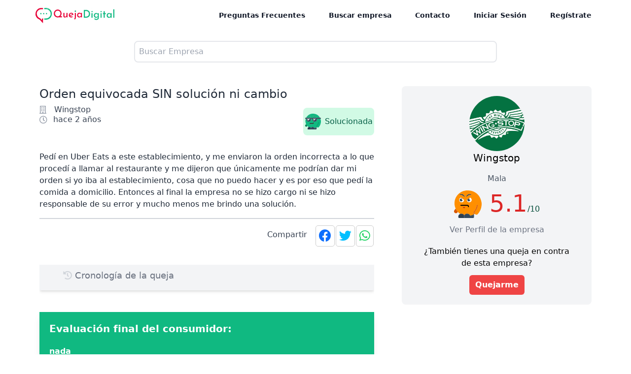

--- FILE ---
content_type: text/html; charset=UTF-8
request_url: https://www.quejadigital.com/queja/orden-equivocada-sin-solucion-ni-cambio
body_size: 8171
content:
<!DOCTYPE html>
<html lang="es">
    <head>
        <meta charset="utf-8">
        <meta name="viewport" content="width=device-width, initial-scale=1">
        <meta name="robots" content="">
        <meta name="csrf-token" content="PW5bifuSkMQQU0h92CVmqHvcDIs4p4Du1KiRGeFO">

        <title> Orden equivocada SIN solución ni cambio - Queja Digital </title>
        <meta name="description" content="Pedí en Uber Eats a este establecimiento, y me enviaron la orden incorrecta a lo que procedí a llamar al restaurante y me dijeron que únicamente me podrían dar mi orden si yo iba al establecimiento, cosa que no puedo hacer y es por eso que pedí la comida a domicilio. Entonces al final la empresa no se hizo cargo ni se hizo responsable de su error y mucho menos me brindo una solución. ">
        <!--Open Graph Tags-->
        <meta property="og:title" content="Orden equivocada SIN solución ni cambio - Queja Digital"/>
        <meta property="og:description" content="Pedí en Uber Eats a este establecimiento, y me enviaron la orden incorrecta a lo que procedí a llamar al restaurante y me dijeron que únicamente me podrían dar mi orden si yo iba al establecimiento, cosa que no puedo hacer y es por eso que pedí la comida a domicilio. Entonces al final la empresa no se hizo cargo ni se hizo responsable de su error y mucho menos me brindo una solución. " />
        <meta property="og:url" content="http://www.quejadigital.com/queja/orden-equivocada-sin-solucion-ni-cambio" />
        <meta property="og:image" content="" />
        <meta property="og:site_name" content="Queja Digital" />
        <meta property="og:locale" content="es" />
        <meta property="og:type" content="article"/>

        <!--Twitter Tags-->
        <meta name="twitter:card" content="summary_large_image"/>
        <meta name="twitter:title" content="Orden equivocada SIN solución ni cambio - Queja Digital"/>
        <meta name="twitter:description" content="Pedí en Uber Eats a este establecimiento, y me enviaron la orden incorrecta a lo que procedí a llamar al restaurante y me dijeron que únicamente me podrían dar mi orden si yo iba al establecimiento, cosa que no puedo hacer y es por eso que pedí la comida a domicilio. Entonces al final la empresa no se hizo cargo ni se hizo responsable de su error y mucho menos me brindo una solución. " />
        <meta name="twitter:site" content="@QuejaDigital"/> <!--Twitter Analytics-->
        <meta name="twitter:image" content=""/>
        <meta name="twitter:creator" content="@QuejaDigital"/>
        <meta name="twitter:image:alt" content=""/>

        <!--Canonical Tag-->    
        <link rel="canonical" content="http://www.quejadigital.com/queja/orden-equivocada-sin-solucion-ni-cambio" />  

        <!-- Fonts -->
        <link rel="stylesheet" href="https://fonts.googleapis.com/css2?family=Nunito:wght@400;600;700&display=swap">

        <!-- Styles -->
        <link rel="stylesheet" href="/css/app.css">

        
        <link rel="shortcut icon" type="image/png" href="https://www.quejadigital.com/images/solucionado.png">
        <style>
    #social-links ul {
        padding-left: 0;
    }

    #social-links ul li {
        display: inline-block;
    }

    #social-links ul li a {
        padding: 6px;
        border: 1px solid #ccc;
        border-radius: 5px;
        margin: 1px;
        font-size: 25px;
    }

    #social-links .fa-facebook {
        color: #0d6efd;
    }

    #social-links .fa-twitter {
        color: deepskyblue;
    }

    #social-links .fa-whatsapp {
        color: #25D366
    }

    #social-links .fa-telegram {
        color: #0088cc;
    }
</style>

        <style >[wire\:loading], [wire\:loading\.delay], [wire\:loading\.inline-block], [wire\:loading\.inline], [wire\:loading\.block], [wire\:loading\.flex], [wire\:loading\.table], [wire\:loading\.grid], [wire\:loading\.inline-flex] {display: none;}[wire\:loading\.delay\.shortest], [wire\:loading\.delay\.shorter], [wire\:loading\.delay\.short], [wire\:loading\.delay\.long], [wire\:loading\.delay\.longer], [wire\:loading\.delay\.longest] {display:none;}[wire\:offline] {display: none;}[wire\:dirty]:not(textarea):not(input):not(select) {display: none;}input:-webkit-autofill, select:-webkit-autofill, textarea:-webkit-autofill {animation-duration: 50000s;animation-name: livewireautofill;}@keyframes livewireautofill { from {} }</style>

        <!-- Scripts -->
        <script src="/js/app.js" defer></script>
        <!-- Script de Google Adsense -->
        <script async src="https://pagead2.googlesyndication.com/pagead/js/adsbygoogle.js?client=ca-pub-2066235218929267"
            crossorigin="anonymous"></script> <!-- Fin Script de Google Adsense -->
    </head>
    <body class="font-sans antialiased">
        <div x-data="{&quot;show&quot;:true,&quot;style&quot;:&quot;success&quot;,&quot;message&quot;:null}"
            :class="{ 'bg-indigo-500': style == 'success', 'bg-red-700': style == 'danger', 'bg-gray-500': style != 'success' && style != 'danger' }"
            style="display: none;"
            x-show="show && message"
            x-init="
                document.addEventListener('banner-message', event => {
                    style = event.detail.style;
                    message = event.detail.message;
                    show = true;
                });
            ">
    <div class="max-w-screen-xl mx-auto py-2 px-3 sm:px-6 lg:px-8">
        <div class="flex items-center justify-between flex-wrap">
            <div class="w-0 flex-1 flex items-center min-w-0">
                <span class="flex p-2 rounded-lg" :class="{ 'bg-indigo-600': style == 'success', 'bg-red-600': style == 'danger' }">
                    <svg x-show="style == 'success'" class="h-5 w-5 text-white" xmlns="http://www.w3.org/2000/svg" fill="none" viewBox="0 0 24 24" stroke="currentColor">
                        <path stroke-linecap="round" stroke-linejoin="round" stroke-width="2" d="M9 12l2 2 4-4m6 2a9 9 0 11-18 0 9 9 0 0118 0z" />
                    </svg>
                    <svg x-show="style == 'danger'" class="h-5 w-5 text-white" xmlns="http://www.w3.org/2000/svg" fill="none" viewBox="0 0 24 24" stroke="currentColor">
                        <path stroke-linecap="round" stroke-linejoin="round" stroke-width="2" d="M12 8v4m0 4h.01M21 12a9 9 0 11-18 0 9 9 0 0118 0z" />
                    </svg>
                    <svg x-show="style != 'success' && style != 'danger'" class="h-5 w-5 text-white" xmlns="http://www.w3.org/2000/svg" fill="none" viewBox="0 0 24 24" stroke="currentColor">
                        <path stroke-linecap="round" stroke-linejoin="round" stroke-width="2" d="M13 16h-1v-4h-1m1-4h.01M21 12a9 9 0 11-18 0 9 9 0 0118 0z" />
                    </svg>
                </span>

                <p class="ml-3 font-medium text-sm text-white truncate" x-text="message"></p>
            </div>

            <div class="flex-shrink-0 sm:ml-3">
                <button
                    type="button"
                    class="-mr-1 flex p-2 rounded-md focus:outline-none sm:-mr-2 transition"
                    :class="{ 'hover:bg-indigo-600 focus:bg-indigo-600': style == 'success', 'hover:bg-red-600 focus:bg-red-600': style == 'danger' }"
                    aria-label="Dismiss"
                    x-on:click="show = false">
                    <svg class="h-5 w-5 text-white" xmlns="http://www.w3.org/2000/svg" fill="none" viewBox="0 0 24 24" stroke="currentColor">
                        <path stroke-linecap="round" stroke-linejoin="round" stroke-width="2" d="M6 18L18 6M6 6l12 12" />
                    </svg>
                </button>
            </div>
        </div>
    </div>
</div>

        <div class="min-h-screen ">                    
             <div wire:id="R5MXLxthUJ1hM4YuBmPO" wire:initial-data="{&quot;fingerprint&quot;:{&quot;id&quot;:&quot;R5MXLxthUJ1hM4YuBmPO&quot;,&quot;name&quot;:&quot;accesorios.navbar&quot;,&quot;locale&quot;:&quot;es&quot;,&quot;path&quot;:&quot;queja\/orden-equivocada-sin-solucion-ni-cambio&quot;,&quot;method&quot;:&quot;GET&quot;,&quot;v&quot;:&quot;acj&quot;},&quot;effects&quot;:{&quot;listeners&quot;:[]},&quot;serverMemo&quot;:{&quot;children&quot;:[],&quot;errors&quot;:[],&quot;htmlHash&quot;:&quot;fdddbe85&quot;,&quot;data&quot;:[],&quot;dataMeta&quot;:[],&quot;checksum&quot;:&quot;736c1eb72b7ecc724b29511d5bf5ba9b5678027490c5edb08f31255afff0d966&quot;}}" class="w-full text-gray-900 py-2 sticky top-0 z-50 bg-white px-2 md:px-4 lg:px-16 mx-auto">
    <div x-data="{ open: false }"
        class="flex flex-col max-w-screen-xl  md:items-center md:justify-between md:flex-row W">

        <div class="p-2 flex flex-row items-center justify-between">
            <div class="inline-flex items-center  ">
                <div class="  ">
                    <a href="https://www.quejadigital.com">

                    </a>
                </div>
                <div>
                    
                    <a href="https://www.quejadigital.com">
                        <img src="https://www.quejadigital.com/images/logolateral.svg" class="w-40" alt="logo queja digital" />
                    </a>
                </div>

            </div>
            <button class="md:hidden rounded-lg focus:outline-none focus:shadow-outline" @click="open = !open">
                <svg fill="currentColor" viewBox="0 0 20 20" class="w-6 h-6">
                    <path x-show="!open" fill-rule="evenodd"
                        d="M3 5a1 1 0 011-1h12a1 1 0 110 2H4a1 1 0 01-1-1zM3 10a1 1 0 011-1h12a1 1 0 110 2H4a1 1 0 01-1-1zM9 15a1 1 0 011-1h6a1 1 0 110 2h-6a1 1 0 01-1-1z"
                        clip-rule="evenodd"></path>
                    <path x-show="open" fill-rule="evenodd"
                        d="M4.293 4.293a1 1 0 011.414 0L10 8.586l4.293-4.293a1 1 0 111.414 1.414L11.414 10l4.293 4.293a1 1 0 01-1.414 1.414L10 11.414l-4.293 4.293a1 1 0 01-1.414-1.414L8.586 10 4.293 5.707a1 1 0 010-1.414z"
                        clip-rule="evenodd"></path>
                </svg>
            </button>
        </div>

        <nav :class="{'flex': open, 'hidden': !open}"
            class="flex-col flex-grow pb-4 md:pb-0 hidden md:flex md:justify-end md:flex-row">



            
            


            

            
            <a class="px-4 py-2 mt-2 text-sm font-semibold bg-transparent rounded-lg dark-mode:bg-transparent dark-mode:hover:bg-gray-600 dark-mode:focus:bg-gray-600 dark-mode:focus:text-gray-900 dark-mode:hover:text-gray-900 dark-mode:text-gray-200 md:mt-0 md:ml-4 hover:text-gray-900 focus:text-gray-900 hover:bg-gray-200 focus:bg-gray-200 focus:outline-none focus:shadow-outline"
                href="/preguntas-frecuentes">Preguntas Frecuentes</a>
            <a class="px-4 py-2 mt-2 text-sm font-semibold bg-transparent rounded-lg dark-mode:bg-transparent dark-mode:hover:bg-gray-600 dark-mode:focus:bg-gray-600 dark-mode:focus:text-gray-900 dark-mode:hover:text-gray-900 dark-mode:text-gray-200 md:mt-0 md:ml-4 hover:text-gray-900 focus:text-gray-900 hover:bg-gray-200 focus:bg-gray-200 focus:outline-none focus:shadow-outline"
                target="_blank" href="/queja/buscar-empresa">Buscar empresa</a>
            <a class="px-4 py-2 mt-2 text-sm font-semibold bg-transparent rounded-lg dark-mode:bg-transparent dark-mode:hover:bg-gray-600 dark-mode:focus:bg-gray-600 dark-mode:focus:text-gray-900 dark-mode:hover:text-gray-900 dark-mode:text-gray-200 md:mt-0 md:ml-4 hover:text-gray-900 focus:text-gray-900 hover:bg-gray-200 focus:bg-gray-200 focus:outline-none focus:shadow-outline" target="_blank" href="/cdn-cgi/l/email-protection#9dbdfef2f3e9fcfee9f2ddece8f8f7fcf9f4faf4e9fcf1b3fef2f0">Contacto</a>

            
            <a href="https://www.quejadigital.com/iniciar-sesion"
                class="px-4 py-2 mt-2 text-sm font-semibold bg-transparent rounded-lg dark-mode:bg-transparent dark-mode:hover:bg-gray-600 dark-mode:focus:bg-gray-600 dark-mode:focus:text-gray-900 dark-mode:hover:text-gray-900 dark-mode:text-gray-200 md:mt-0 md:ml-4 hover:text-gray-900 focus:text-gray-900 hover:bg-gray-200 focus:bg-gray-200 focus:outline-none focus:shadow-outline">
                Iniciar Sesión </a>

            <div>
            </div>

            <a href="https://www.quejadigital.com/registrate"
                class="px-4 py-2 mt-2 text-sm font-semibold bg-transparent rounded-lg dark-mode:bg-transparent dark-mode:hover:bg-gray-600 dark-mode:focus:bg-gray-600 dark-mode:focus:text-gray-900 dark-mode:hover:text-gray-900 dark-mode:text-gray-200 md:mt-0 md:ml-4 hover:text-gray-900 focus:text-gray-900 hover:bg-gray-200 focus:bg-gray-200 focus:outline-none focus:shadow-outline">
                Regístrate </a>
            


        </nav>
    </div>
</div>
<!-- Livewire Component wire-end:R5MXLxthUJ1hM4YuBmPO -->            <main class="mx-2 md:mx-4 xl:mx-16 ">                
                

<div wire:id="8McUZSgoQBNBbprnFhFM" wire:initial-data="{&quot;fingerprint&quot;:{&quot;id&quot;:&quot;8McUZSgoQBNBbprnFhFM&quot;,&quot;name&quot;:&quot;general.buscadorsimple&quot;,&quot;locale&quot;:&quot;es&quot;,&quot;path&quot;:&quot;queja\/orden-equivocada-sin-solucion-ni-cambio&quot;,&quot;method&quot;:&quot;GET&quot;,&quot;v&quot;:&quot;acj&quot;},&quot;effects&quot;:{&quot;listeners&quot;:[]},&quot;serverMemo&quot;:{&quot;children&quot;:[],&quot;errors&quot;:[],&quot;htmlHash&quot;:&quot;2555e8d1&quot;,&quot;data&quot;:{&quot;search&quot;:&quot;&quot;},&quot;dataMeta&quot;:[],&quot;checksum&quot;:&quot;9260de03bb0dbf63579fe899b6a4b383d1e3095c41f62a8a5d23a323d42495a8&quot;}}" class="w-full items-center justify-center  px-14 lg:px-52 relative mt-5 ">

    <div class="w-full relative">
        <input class="w-full border-2 p-2 rounded-lg" placeholder="Buscar Empresa" wire:model="search" />


        <div class="w-full z-40  absolute ">

            
                    </div>

    </div>
</div>


    




<!-- Livewire Component wire-end:8McUZSgoQBNBbprnFhFM -->



<div class="mt-12  mx-4">

    <div class="grid grid-cols-1 md:grid-cols-8 gap-x-14 gap-y-12 md:pb-8">
        <div class="md:col-span-5">
            <h1 class="text-2xl font-medium text-gray-800 pb-2"> Orden equivocada SIN solución ni cambio </h1>


            <div class="flex justify-between"> 
                
                <div class="flex-row space-y-1 leading-none text-gray-700">
                    <div class="flex items-center space-x-3">
                        <span class="text-gray-400 far fa-building"> </span>
                        <h2 class=" pl-1 "> <span class=" font-normal leading-none ">
                                 Wingstop  </h2>
                    </div>
                    <div class="flex items-center space-x-3">
                        <span class="text-gray-400 far fa-clock"> </span>
                        <p class="font-normal">hace 2 años </p>
                    </div>
                    
                </div>

                
                
                
                
                                <div class="flex pt-1 cursor-default">
                    <div class="w-36 h-14 bg-green-100 rounded-lg shadow-xs flex items-center space-x-2 justify-center">
    <img class="w-8 h-8" src="https://www.quejadigital.com/images/caritas/4.solucionada.svg" alt="carita solucionada" />

    <div>
        <p class="text-green-800 text-center"> Solucionada </p>
    </div>
</div>                </div>
                
                
                                
            </div> 

            
            <div class="pt-6 border-b-2 border-gray-300 pb-4 text-left mt-2">
                <h2 class="text-gray-800" style="white-space: pre-line">Pedí en Uber Eats a este establecimiento, y me enviaron la orden incorrecta a lo que procedí a llamar al restaurante y me dijeron que únicamente me podrían dar mi orden si yo iba al establecimiento, cosa que no puedo hacer y es por eso que pedí la comida a domicilio. Entonces al final la empresa no se hizo cargo ni se hizo responsable de su error y mucho menos me brindo una solución.  </h2>
                <h3 class="text-gray-800"> </h3>
            </div>

            
            <div class="flex justify-end space-x-8">
                <div class="my-4 flex justify-end">
                    <p class="text-base font-normal text-gray-700 mt-1 pr-4 cursor-default">Compartir</p>
                    <div id="social-links"><ul><li><a target="_blank" href="https://www.facebook.com/sharer/sharer.php?u=https://www.quejadigital.com/queja/orden-equivocada-sin-solucion-ni-cambio" class="social-button " id="" title="" rel=""><span class="fab fa-facebook"></span></a></li><li><a target="_blank" href="https://twitter.com/intent/tweet?text=Apoya+mi+queja+en+%40quejadigital&url=https://www.quejadigital.com/queja/orden-equivocada-sin-solucion-ni-cambio" class="social-button " id="" title="" rel=""><span class="fab fa-twitter"></span></a></li><li><a target="_blank" href="https://wa.me/?text=https://www.quejadigital.com/queja/orden-equivocada-sin-solucion-ni-cambio" class="social-button " id="" title="" rel=""><span class="fab fa-whatsapp"></span></a></li></ul></div>
                </div>
            </div>

            
            <div class="overflow-hidden mt-6">
                <div class="bg-gray-100 shadow-md">
                    <div wire:id="FU24WUTgo99sPD8FdrpJ" wire:initial-data="{&quot;fingerprint&quot;:{&quot;id&quot;:&quot;FU24WUTgo99sPD8FdrpJ&quot;,&quot;name&quot;:&quot;general-conversacion&quot;,&quot;locale&quot;:&quot;es&quot;,&quot;path&quot;:&quot;queja\/orden-equivocada-sin-solucion-ni-cambio&quot;,&quot;method&quot;:&quot;GET&quot;,&quot;v&quot;:&quot;acj&quot;},&quot;effects&quot;:{&quot;listeners&quot;:[]},&quot;serverMemo&quot;:{&quot;children&quot;:[],&quot;errors&quot;:[],&quot;htmlHash&quot;:&quot;5b3d2c77&quot;,&quot;data&quot;:{&quot;queja&quot;:[],&quot;duplica&quot;:null,&quot;replica&quot;:null,&quot;yalohaevaluado&quot;:true,&quot;botonEvaluar&quot;:false},&quot;dataMeta&quot;:{&quot;models&quot;:{&quot;queja&quot;:{&quot;class&quot;:&quot;App\\Models\\Queja\\Queja&quot;,&quot;id&quot;:2892,&quot;relations&quot;:[&quot;empresa&quot;],&quot;connection&quot;:&quot;mysql&quot;}}},&quot;checksum&quot;:&quot;c52333a4fa608749ff8c6f1b33a174fb8334042dd76163dbed440e16862a24c8&quot;}}" class="">

    <div class="container mx-auto pt-1 p-6 sm:py-2 sm:px-12" >
        <p class="text-base sm:text-lg text-gray-500 pb-2 "><i class="fas fa-history text-gray-300 "></i> Cronología de
            la queja</p>

        <div class="flex">
            
            
        </div>
         
    </div>


    
    <div class="mt-10"> 
         
    </div>
        
   

</div>
<!-- Livewire Component wire-end:FU24WUTgo99sPD8FdrpJ -->                </div>
            </div>


             
            <!-- Banner con pregunta 3-->
            
                        <div class="flex pt-1">
                <div class="text-md  w-full h-full pb-5 bg-green-500 text-white text-left font-semibold shadow-lg">
                    <p class="py-5 pl-5 text-xl">Evaluación final del consumidor:</p>
                    <p class="px-5 pl-5">nada</p>
                </div>
            </div>
                        <!-- Fin Banner con pregunta 3-->

            <!-- Segunda sección de evaluacion-->
            <div class="container mx-auto flex items-center flex-wrap pt-4 pb-12">
                <!-- Primera columna-->
                <div class="w-full sm:w-1/3  py-2 flex sm:flex-col justify-between cursor-default">
                    <p class="text-left sm:text-center flex justify-center items-center">¿Problema solucionado?</p>
                    
                                        <div class="flex justify-center items-center">
                        <div class="flex  justify-center items-center">
                            <div
                                class="">
                                <img class="w-20 h-20 sm:w-28 sm:h-28 -mb-3" src="/images/caritas/Ev_si solucionada.svg"
                                    alt="carita solucionada" />
                            </div>
                        </div>
                    </div>
                                    </div>
                <!-- Fin Primera columna-->

                <!-- Segunda columna-->
                <div class="w-full sm:w-1/3  py-2 flex sm:flex-col justify-between cursor-default">
                    <p class="text-left sm:text-center flex justify-center items-center">¿Volverías a ser cliente?</p>
                                        <div class="flex pt-1 sm:pt-5 justify-center items-center">
                        <div
                            class="w-14 h-14 sm:w-20 sm:h-20 bg-red-600 rounded-full shadow-xs flex items-center space-x-2 justify-center">
                            <p class="text-white text-center text-xl sm:text-3xl"> No
                            </p>
                        </div>
                    </div>
                    

                </div>
                <!-- Fin Segunda columna-->

                <!-- Tercera columna-->
                <div class="w-full sm:w-1/3  py-2 flex sm:flex-col justify-between cursor-default">
                    <p class="text-center flex justify-center items-center">Calificación</p>

                                        <div class="flex pt-1 sm:pt-5 justify-center items-center">
                        <div
                            class="w-14 h-14 sm:w-20 sm:h-20 bg-red-600 rounded-full shadow-xs flex items-center space-x-2 justify-center">
                            <p class="text-white text-center text-xl sm:text-3xl"> 7 </p>
                        </div>
                    </div>
                    
                </div>
            </div>
             


            
            
        </div>

        

        
        <div class="md:col-span-3">
            <div class="">

                
                

                <div class="bg-gray-100 rounded-lg pb-5 pt-5 px-10 text-center">

                     
                                        
                    
                                        <img src='https://www.quejadigital.com/storage/empresas/XIhA6Mo3gC966sdes5SkTa0IbeHnPohKwhyMqNr4.jpg' class="w-28 h-28 rounded-full mx-auto"
                        alt="Imagen de empresa">
                                        
                                        <a href="https://www.quejadigital.com/empresa/wingstop">
                        <div class="inline">
                            <h4 class="text-xl font-medium flex justify-center"> Wingstop
                                <!--Condicional de nombre-->
                                                            </h4>
                        </div>
                    </a>
                                        
                                        
                                                                     <div
                class="flex pt-1 justify-center items-center mt-3 text-gray-600 cursor-default">
                <p class="font-medium ">Mala</p>
        </div>
                            


    <div class="flex justify-center items-center mt-2 space-x-4 pb-3">

        
        
        
    
 <div
    class="flex pt-1">
    <img class="h-14 w-14" src="/images/caritas/3.noSolucionada.svg" alt="Mala">
    </div>
    
    
                

        <!--Califcación numérica de equis sobre 10-->
         <p class="text-5xl text-red-600">
            5.1<span class="text-green-900 text-base">/10 </span> </p>
            
            
                                <!--FinCalifcación numérica de equis sobre 10-->

                </div>

                                <a class="text-gray-500" href="https://www.quejadigital.com/empresa/wingstop">Ver Perfil de la
                    empresa</a>

                <p class="mt-5 mb-3 cursor-default">¿También tienes una queja en contra de esta empresa?</p>

                <div wire:id="J3WjWq2sMx7JX6SZK6Lq" wire:initial-data="{&quot;fingerprint&quot;:{&quot;id&quot;:&quot;J3WjWq2sMx7JX6SZK6Lq&quot;,&quot;name&quot;:&quot;general.buttonsession&quot;,&quot;locale&quot;:&quot;es&quot;,&quot;path&quot;:&quot;queja\/orden-equivocada-sin-solucion-ni-cambio&quot;,&quot;method&quot;:&quot;GET&quot;,&quot;v&quot;:&quot;acj&quot;},&quot;effects&quot;:{&quot;listeners&quot;:[]},&quot;serverMemo&quot;:{&quot;children&quot;:[],&quot;errors&quot;:[],&quot;htmlHash&quot;:&quot;6e0897ae&quot;,&quot;data&quot;:{&quot;empresa&quot;:&quot;Wingstop&quot;},&quot;dataMeta&quot;:[],&quot;checksum&quot;:&quot;33180135716a6e19c2c5245febf41453248e0b2b1f8030a2d20628bf65f063f5&quot;}}" >
    <button class="btnredsmall" 
    wire:click="reclamar('Wingstop')">
            Quejarme</button>
</div>

<!-- Livewire Component wire-end:J3WjWq2sMx7JX6SZK6Lq -->                
                </div>

                </div> 

                

                <script data-cfasync="false" src="/cdn-cgi/scripts/5c5dd728/cloudflare-static/email-decode.min.js"></script><script async
                    src="https://pagead2.googlesyndication.com/pagead/js/adsbygoogle.js?client=ca-pub-2066235218929267"
                    crossorigin="anonymous"></script>
                <!-- Lateral View Queja -->
                <ins class="adsbygoogle" style="display:block" data-ad-client="ca-pub-2066235218929267"
                    data-ad-slot="3244794609" data-ad-format="auto" data-full-width-responsive="true"></ins>
                <script>
                    (adsbygoogle = window.adsbygoogle || []).push({});
                </script>

                

                
                                                <a href="https://www.quejadigital.com/empresa/wingstop">
                    <p class="text-xl font-medium text-center mb-2 mt-6">Más <span class="text-red-500">quejas
                        </span>contra
                        Wingstop</p>
                </a>

                
                <div class="px-1 my-3 rounded shadow-sm bg-white w-full mx-auto border-l-2 border-fuchsia-600">
                    <div class="mt-2">
                        <a class="text-2xl text-gray-700 font-bold hover:text-gray-600" href="#">
                            <h2 class="px-1 hover:bg-gray-100 transition duration-200 ">
    
        <a href="https://www.quejadigital.com/queja/discriminacion-de-jefa-a-vendedor" class="text-gray-800 hover:underline"> Discriminación de jefa a vendedor</a>
    </h2>                        </a>
                        <a href=discriminacion-de-jefa-a-vendedor class="px-1 font-light text-gray-600">
                            hace 1 año
                        </a>
                    </div>
                </div>
                
                <div class="px-1 my-3 rounded shadow-sm bg-white w-full mx-auto border-l-2 border-fuchsia-600">
                    <div class="mt-2">
                        <a class="text-2xl text-gray-700 font-bold hover:text-gray-600" href="#">
                            <h2 class="px-1 hover:bg-gray-100 transition duration-200 ">
    
        <a href="https://www.quejadigital.com/queja/discriminacion-3118089665" class="text-gray-800 hover:underline"> Discriminación</a>
    </h2>                        </a>
                        <a href=discriminacion-3118089665 class="px-1 font-light text-gray-600">
                            hace 1 año
                        </a>
                    </div>
                </div>
                
                <div class="px-1 my-3 rounded shadow-sm bg-white w-full mx-auto border-l-2 border-fuchsia-600">
                    <div class="mt-2">
                        <a class="text-2xl text-gray-700 font-bold hover:text-gray-600" href="#">
                            <h2 class="px-1 hover:bg-gray-100 transition duration-200 ">
    
        <a href="https://www.quejadigital.com/queja/discriminacion-9148560072" class="text-gray-800 hover:underline"> Discriminacion</a>
    </h2>                        </a>
                        <a href=discriminacion-9148560072 class="px-1 font-light text-gray-600">
                            hace 1 año
                        </a>
                    </div>
                </div>
                
                <div class="px-1 my-3 rounded shadow-sm bg-white w-full mx-auto border-l-2 border-fuchsia-600">
                    <div class="mt-2">
                        <a class="text-2xl text-gray-700 font-bold hover:text-gray-600" href="#">
                            <h2 class="px-1 hover:bg-gray-100 transition duration-200 ">
    
        <a href="https://www.quejadigital.com/queja/cobro-doble-por-error-de-mesera" class="text-gray-800 hover:underline"> Cobro doble  por error de mesera</a>
    </h2>                        </a>
                        <a href=cobro-doble-por-error-de-mesera class="px-1 font-light text-gray-600">
                            hace 1 año
                        </a>
                    </div>
                </div>
                
                <div class="px-1 my-3 rounded shadow-sm bg-white w-full mx-auto border-l-2 border-fuchsia-600">
                    <div class="mt-2">
                        <a class="text-2xl text-gray-700 font-bold hover:text-gray-600" href="#">
                            <h2 class="px-1 hover:bg-gray-100 transition duration-200 ">
    
        <a href="https://www.quejadigital.com/queja/robo-de-papas" class="text-gray-800 hover:underline"> Robo de papas</a>
    </h2>                        </a>
                        <a href=robo-de-papas class="px-1 font-light text-gray-600">
                            hace 1 año
                        </a>
                    </div>
                </div>
                                                
                

                

                <div>
                    <div class="text-center mt-4" x-data="{activo: 'solucionadas'}">



                        <div x-show="activo == 'solucionadas'" class="p-2">

                            <div class="mt-2">
                                <!-- componente 1 --
                            
                            <div
    class="w-full shadow-md  hover:shadow-xl transition duration-500 p-4  md:w-full border-l-8  border-green-500 md:flex md:items-center ">

    <div class="flex justify-center md:mr-8 w-1/5 mx-auto">
        
        <div class="flex justify-center items-center bg-green-500 w-10 h-10 rounded-full">
                        <p class="text-white font-bold uppercase">T</p>
        </div>

    </div>
    <div class=" md:text-left w-4/5 mx-auto">
        

                <p><a href="https://www.quejadigital.com/queja/sin-internet-desde-la-contratacion" class="mt-4  text-lg "> Sin internet desde la contratación </a></p>
        
        <p><a href="https://www.quejadigital.com/empresa/totalplay" class="mt-2 text-green-500"> Totalplay </a></p>

        

                          <p><a href="https://www.quejadigital.com/queja/sin-internet-desde-la-contratacion" class=""> El internet totalplay lo contraté  ...  </a></p>
        


    </div>
</div>                            
                            <div
    class="w-full shadow-md  hover:shadow-xl transition duration-500 p-4  md:w-full border-l-8  border-green-500 md:flex md:items-center ">

    <div class="flex justify-center md:mr-8 w-1/5 mx-auto">
        
        <div class="flex justify-center items-center bg-green-500 w-10 h-10 rounded-full">
                        <p class="text-white font-bold uppercase">T</p>
        </div>

    </div>
    <div class=" md:text-left w-4/5 mx-auto">
        

                <p><a href="https://www.quejadigital.com/queja/no-funciona-internet" class="mt-4  text-lg "> No funciona Internet </a></p>
        
        <p><a href="https://www.quejadigital.com/empresa/telmex" class="mt-2 text-green-500"> Telmex </a></p>

        

                          <p><a href="https://www.quejadigital.com/queja/no-funciona-internet" class=""> Desde medio día hoy, 5 de enero, e ...  </a></p>
        


    </div>
</div>                            
                        </div>

                        <!-- Aqui van los demás componentes --
                    </div>

                    -->

                            </div>
                        </div>

                    </div>

                </div>


                </div>


                            </main>
        </div>

        <div class="w-full bg-green-400 text-white mt-4">
    <div class="xl:px-40 pb-5 lg:px-20 md:px-10 sm:px-5 px-10">

        

        <footer class="mt-16">
            <div class="border-t md:px-4 md:pt-10 md:pb-0">
                <div class="flex flex-wrap md:max-w-screen-lg mx-auto">
                    <section
                        class="relative text-gray-700 font-light font-light border-b px-4 pb-4 md:py-3 w-full md:border-none md:w-1/4">
                        <div class="md:hidden">
                            <button onclick="toggleFooterSection(event)"
                                class="uppercase text-xs font-bold tracking-wider text-white focus:outline-none border-t border-white py-4 w-full text-left"
                                type="button">
                                Empresas con más quejas
                            </button>
                        </div>
                        <a class="uppercase text-xs font-bold tracking-wider text-white hidden md:block" href="#">
                            Empresas con <br>más quejas
                        </a>
                        <article class="h-0 md:h-auto -mt-4 md:mt-0 overflow-hidden text-white font-normal">
                            <ul class="my-5 text-sm tracking-wide">
                                <li class="my-3 tracking-wide">
                                    <a href="https://www.quejadigital.com/empresa/boletia" target="_blank">Boletia</a>
                                </li>
                                <li class="my-3 tracking-wide">
                                    <a href="https://www.quejadigital.com/empresa/mercado-libre" target="_blank">Mercado
                                        Libre</a>
                                </li>
                                <li class="my-3 tracking-wide">
                                    <a href="https://www.quejadigital.com/empresa/unitec-universidad-tecnol%C3%B3gica-de-m%C3%A9xico"
                                        target="_blank">UNITEC</a>
                                </li>
                                <li class="my-3 tracking-wide">
                                    <a href="https://www.quejadigital.com/empresa/wal-mart" target="_blank">Walmart</a>
                                </li>
                                <li class="my-3 tracking-wide">
                                    <a href="https://www.quejadigital.com/empresa/liverpool"
                                        target="_blank">Liverpool</a>
                                </li>
                            </ul>
                        </article>
                    </section>
                    <section
                        class="relative text-gray-700 font-light font-light border-b px-4 pb-4 md:py-3 w-full md:border-none md:w-1/4">
                        <div class="md:hidden">
                            <button onclick="toggleFooterSection(event)"
                                class="uppercase text-xs font-bold tracking-wider text-white focus:outline-none border-t border-white py-4 w-full text-left"
                                type="button">
                                Empresas más buscadas
                            </button>
                        </div>
                        <a class="uppercase text-xs font-bold tracking-wider text-white hidden md:block" href="#">
                            Empresas más<br>buscadas
                        </a>
                        <article class="h-0 md:h-auto -mt-4 md:mt-0 overflow-hidden text-white font-normal">
                            <ul class="my-5 text-sm tracking-wide">
                                <li class="my-3 tracking-wide">
                                    <a href="https://www.quejadigital.com/empresa/telmex" target="_blank">Telmex</a>
                                </li>
                                <li class="my-3 tracking-wide">
                                    <a href="https://www.quejadigital.com/empresa/office-depot" target="_blank">Office
                                        Depot</a>
                                </li>
                                <li class="my-3 tracking-wide">
                                    <a href="https://www.quejadigital.com/empresa/izzi" target="_blank">Izzi</a>
                                </li>
                                <li class="my-3 tracking-wide">
                                    <a href="https://www.quejadigital.com/empresa/farmacias-del-ahorro"
                                        target="_blank">Farmacias del Ahorro</a>
                                </li>
                                <li class="my-3 tracking-wide">
                                    <a href="https://www.quejadigital.com/empresa/gotrendier"
                                        target="_blank">GoTrendier</a>
                                </li>
                            </ul>
                        </article>
                    </section>
                    <section
                        class="relative text-gray-700 font-light font-light border-b px-4 pb-4 md:py-3 w-full md:border-none md:w-1/4">
                        <div class="md:hidden">
                            <button onclick="toggleFooterSection(event)"
                                class="uppercase text-xs text-white font-bold tracking-wider focus:outline-none border-t border-white py-4 w-full text-left"
                                type="button">
                                Empresas recién agregadas
                            </button>
                        </div>
                        <p class="cursor-default uppercase text-xs text-white font-bold tracking-wider hidden md:block">
                            Empresas recién <br>agregadas
                        </p>
                        <article class="h-0 md:h-auto -mt-4 md:mt-0 overflow-hidden text-white font-normal">
                            <ul class="my-5 text-sm tracking-wide">
                                <li class="my-3 tracking-wide">
                                    <a href="https://www.quejadigital.com/empresa/uvm-universidad-del-valle-de-m%C3%A9xico"
                                        target="_blank">UVM</a>
                                </li>
                                <li class="my-3 tracking-wide">
                                    <a href="https://www.quejadigital.com/empresa/muebles-dico" target="_blank">Muebles
                                        DICO</a>
                                </li>
                                <li class="my-3 tracking-wide">
                                    <a href="https://www.quejadigital.com/empresa/laboratorios-chopo"
                                        target="_blank">Laboratorios Chopo</a>
                                </li>
                                <li class="my-3 tracking-wide">
                                    <a href="https://www.quejadigital.com/empresa/whirpool"
                                        target="_blank">Whirlpool</a>
                                </li>
                                <li class="my-3 tracking-wide">
                                    <a href="https://www.quejadigital.com/empresa/totalplay" target="_blank">Total
                                        Play</a>
                                </li>
                            </ul>
                        </article>
                    </section>
                    <section
                        class="relative text-gray-700 font-light font-light border-b px-4 pb-4 md:py-3 w-full md:border-none md:w-1/4">
                        <div class="md:hidden">
                            <button onclick="toggleFooterSection(event)"
                                class="uppercase text-xs font-bold tracking-wider text-white focus:outline-none border-t border-white py-4 w-full text-left"
                                type="button">
                                Empresas con quejas recientes
                            </button>
                        </div>
                        <p class="cursor-default uppercase text-xs font-bold tracking-wider text-white hidden md:block">
                            Empresas con quejas<br> recientes
                        </p>
                        <article class="h-0 md:h-auto -mt-4 md:mt-0 overflow-hidden text-white font-normal">
                            <ul class="my-5 text-sm tracking-wide">
                                <li class="my-3 tracking-wide">
                                    <a href="https://www.quejadigital.com/empresa/d-europe-muebles"
                                        target="_blank">Muebles d'Europe</a>
                                </li>
                                <li class="my-3 tracking-wide">
                                    <a href="https://www.quejadigital.com/empresa/kia" target="_blank">KIA</a>
                                </li>
                                <li class="my-3 tracking-wide">
                                    <a href="https://www.quejadigital.com/empresa/rappi" target="_blank">Rappi</a>
                                </li>
                                <li class="my-3 tracking-wide">
                                    <a href="https://www.quejadigital.com/empresa/telcel-telefonia-celular"
                                        target="_blank">Telcel</a>
                                </li>
                                <li class="my-3 tracking-wide">
                                    <a href="https://www.quejadigital.com/empresa/didi" target="_blank">Didi</a>
                                </li>
                            </ul>
                        </article>
                    </section>

                </div>
            </div>
            <div class="max-w-screen-lg mx-auto border-none px-4">

                <section
                    class="flex flex-col md:flex-row md:justify-between md:border-solid md:border-t text-white  text-sm pt-4 pb-6 md:pt-5 md:pb-6 w-full">
                    <section
                        class="relative text-gray-700 font-light border-b pb-4 md:py-3 w-full md:border-none md:w-1/4">
                        <div class="md:hidden">
                            <button onclick="toggleFooterSection(event)"
                                class="uppercase text-xs font-bold tracking-wider text-white focus:outline-none border-t border-white py-4 w-full text-left"
                                type="button">
                                Seleccionar País
                            </button>
                        </div>
                        <p class="cursor-default uppercase text-xs font-bold tracking-wider text-white hidden md:block">
                            Seleccionar País
                        </p>
                        <article class="h-0 md:h-auto -mt-4 md:mt-0 overflow-hidden text-white font-normal">
                            <div class="my-5 text-sm tracking-wide">
                                <select class="bg-green-400 text-white border rounded px-4 py-2 w-full">
                                    <!-- Add the list of countries here -->
                                    <option value="" disabled selected>Seleccione un país</option>
                                    <option value="mx">México</option>
                                    <option value="us">Estados Unidos</option>
                                    <option value="ca">Canadá</option>
                                    <!-- Add more countries as required -->
                                </select>
                            </div>
                        </article>
                    </section>

                    <section
                        class="flex flex-col md:flex-row md:justify-between md:border-solid md:border-t text-white  text-sm pt-4 pb-6 md:pt-5 md:pb-6 w-full">
                        <div>
                            <p class="leading-8 tracking-wide pb-4">Queja Digital</p>
                        </div>
                        <div>
                            <a href="https://www.quejadigital.com/soy-empresa"
                                class="leading-8 tracking-wide text-white font-bold btngreen" target="_blank">Soy una
                                empresa</a>
                        </div>
                    </section>
            </div>
        </footer>


        <script>
            function toggleFooterSection(e) {
      const list = e.target.parentElement.parentElement.querySelector(
        "article"
      );
      if (list.classList.contains("h-0")) {
        list.classList.remove("h-0");
      } else {
        list.classList.add("h-0");
      }
    }
        </script>

        










    </div>
</div>
                
        <script src="/livewire/livewire.js?id=90730a3b0e7144480175" data-turbo-eval="false" data-turbolinks-eval="false" ></script><script data-turbo-eval="false" data-turbolinks-eval="false" >window.livewire = new Livewire();window.Livewire = window.livewire;window.livewire_app_url = '';window.livewire_token = 'PW5bifuSkMQQU0h92CVmqHvcDIs4p4Du1KiRGeFO';window.deferLoadingAlpine = function (callback) {window.addEventListener('livewire:load', function () {callback();});};let started = false;window.addEventListener('alpine:initializing', function () {if (! started) {window.livewire.start();started = true;}});document.addEventListener("DOMContentLoaded", function () {if (! started) {window.livewire.start();started = true;}});</script>
    <script defer src="https://static.cloudflareinsights.com/beacon.min.js/vcd15cbe7772f49c399c6a5babf22c1241717689176015" integrity="sha512-ZpsOmlRQV6y907TI0dKBHq9Md29nnaEIPlkf84rnaERnq6zvWvPUqr2ft8M1aS28oN72PdrCzSjY4U6VaAw1EQ==" data-cf-beacon='{"version":"2024.11.0","token":"a1d1590fdfe4414089dd38b00e0eeae6","r":1,"server_timing":{"name":{"cfCacheStatus":true,"cfEdge":true,"cfExtPri":true,"cfL4":true,"cfOrigin":true,"cfSpeedBrain":true},"location_startswith":null}}' crossorigin="anonymous"></script>
</body>
</html>


--- FILE ---
content_type: text/html; charset=utf-8
request_url: https://www.google.com/recaptcha/api2/aframe
body_size: 266
content:
<!DOCTYPE HTML><html><head><meta http-equiv="content-type" content="text/html; charset=UTF-8"></head><body><script nonce="tFDS_Ag7_wTAW6BunmAKhQ">/** Anti-fraud and anti-abuse applications only. See google.com/recaptcha */ try{var clients={'sodar':'https://pagead2.googlesyndication.com/pagead/sodar?'};window.addEventListener("message",function(a){try{if(a.source===window.parent){var b=JSON.parse(a.data);var c=clients[b['id']];if(c){var d=document.createElement('img');d.src=c+b['params']+'&rc='+(localStorage.getItem("rc::a")?sessionStorage.getItem("rc::b"):"");window.document.body.appendChild(d);sessionStorage.setItem("rc::e",parseInt(sessionStorage.getItem("rc::e")||0)+1);localStorage.setItem("rc::h",'1768661588644');}}}catch(b){}});window.parent.postMessage("_grecaptcha_ready", "*");}catch(b){}</script></body></html>

--- FILE ---
content_type: image/svg+xml
request_url: https://www.quejadigital.com/images/caritas/3.noSolucionada.svg
body_size: 2271
content:
<?xml version="1.0" encoding="utf-8"?>
<!-- Generator: Adobe Illustrator 23.0.1, SVG Export Plug-In . SVG Version: 6.00 Build 0)  -->
<svg version="1.1" id="Capa_1" xmlns="http://www.w3.org/2000/svg" xmlns:xlink="http://www.w3.org/1999/xlink" x="0px" y="0px"
	 viewBox="0 0 512 512" style="enable-background:new 0 0 512 512;" xml:space="preserve">
<style type="text/css">
	.st0{fill:#FF8F00;}
	.st1{fill:#35495D;}
	.st2{fill:#2D3E50;}
	.st3{fill:#D85700;}
	.st4{fill:#FDFDFB;}
	.st5{fill:#FDFCFB;}
	.st6{fill:#384B60;}
	.st7{fill:#2D3F4F;}
	.st8{fill:#374B60;}
	.st9{fill:#BF2525;}
</style>
<title>3.noSolucionada</title>
<g>
	<path class="st0" d="M227,0h45c0.8,0.4,1.7,0.8,2.6,1c29.7,2,58.6,7.9,85.9,19.7c86.7,37.5,131.4,106.9,148.4,196.9
		c1.3,6.5,2.1,12.9,3.1,19.4v37c-0.3,0.7-0.9,1.3-1,2c-5,60.6-29.7,117.9-70.4,163.1c-5.6,6.3-13.4,10.2-21.8,10.9
		c-14.9,1.5-26-5-34.8-16.3c-0.6-1.8-1.1-3.5-1.7-5.2c-4-11.1-3.7-22,2.7-32.1c2.8-4.7,6.7-8.7,10.1-13
		c26.5-32.8,40.9-70.5,44.8-112.4c0.4-4.6-0.8-5.7-5.4-4.3c-7.6,2.4-12.3,7.5-13.5,15.2c-3.4,23.1-9.8,45.2-20.4,66
		c-8.3,16.2-18.9,30.9-30.7,44.7c-10.2,11.9-10.7,31.2-0.9,43.6c1.2,1.6,3.3,2.6,5,3.9l-3.1,2.2l-0.9,0.6c-2,0.9-3.9,1.8-5.8,2.9
		c-19.8,11.1-41.1,19.4-63.2,24.4c-3.5-9.4-9.4-17.7-17-24.2c-14.4-12.3-31.5-15-49.6-13.4s-33.7,11.4-43.2,28.3
		c-0.6,1-1.3,1.9-2,2.8c-6.2-14.5-17.1-24.1-32-28.7s-29.5-3.7-44.1,0.8c-5.7-4.3-11.6-8.4-16.9-13c-8.6-7.4-16.7-15.1-25.1-22.7
		l-3.4-4.9C59,383.2,50,371.3,41.6,359c-4.5-6.7-8-14.2-11.9-21.3c-0.5-1.5-0.9-3.1-1.5-4.6c-18.8-44-24.3-89.6-15.9-136.6
		s29.2-88.4,62.5-122.9C112,35,157.1,11.3,210.1,2.9L227,0z M247.9,169.3c-2.3,1.6-5,2.9-6.9,4.9s-2.6,3.9-2.4,5.7
		c2.6,26.8,27.1,44.6,53.3,39.1c17.7-3.7,32.1-19.3,34.1-36.8c2.3-20-7.3-38.2-24.6-46c-1.8-0.8-4.8-1.1-6.3-0.1
		c-6.7,4.3-13,9.2-19.5,13.8C266.4,156.4,257.2,162.9,247.9,169.3z M141.2,220c21.7-0.1,40.1-15.8,43.6-37.2c0.7-4.4,0-7.6-4.2-10.4
		c-16.9-11.5-33.6-23.4-50.2-35.3c-3.1-2.3-5.6-2.4-9-0.7c-21.8,10.8-30.7,37.3-19.9,59.1C109,210.6,124.4,220.1,141.2,220z
		 M304.3,82.6c4.7,0.4,9.3,0.9,13.9,1.1c1.5,0,2.9-0.9,4.4-1.4c-0.8-1.3-1.3-3-2.5-3.8c-13.7-10.1-29-12.8-45.4-8.8
		c-23.4,5.6-38.8,20.8-48.2,42.5c-0.7,1.6,0,3.8,0.1,5.8c2-0.5,4.6-0.3,6-1.5c4.5-3.5,8.4-7.5,12.6-11.3
		C262.1,90.3,281.5,81.9,304.3,82.6L304.3,82.6z M141.1,68c-16.9,0-27.8,2.8-37.4,9.9c-1.1,0.9-1.6,2.6-2.3,3.9c1.3,0.5,2.6,1,4,1.2
		c3.3,0.1,6.6-0.1,10-0.2c12.9-0.7,25.4,0.9,37.4,6s23.6,14.2,33.5,23.9c1.9,2,4.1,3.9,6.4,5.5c1.3,0.6,2.8,0.6,4-0.1
		c0.8-0.7,1.1-2.8,0.7-4C189,89.8,164.3,67.8,141.1,68z"/>
	<path class="st1" d="M370.9,442.3c0,17.1,0,34.2-0.1,51.3c0,9.5-5.4,15.1-13.8,18.4H196c-0.4-0.7-0.7-1.6-1.3-2
		c-7.6-4.3-10.3-11.3-9.6-19.4s2.7-18,4.1-26.9c0.7-0.9,1.4-1.8,2-2.8c9.5-16.9,23.8-26.6,43.2-28.3s35.2,1.1,49.6,13.4
		c7.6,6.5,13.5,14.8,17,24.2c0.4,10.5,8.3,16.5,18.1,12.8c14.2-5.5,28.2-11.8,42.3-17.7c6.5-2.7,10.2-6.9,8.7-14.4
		c-0.5-2.6-0.1-5.4-0.1-8L370.9,442.3z"/>
	<path class="st2" d="M92,512c-13.6-7.6-15.1-13.8-11.3-37.3c3-18.7,15.2-31.1,32.4-38.9c14.6-4.5,29.4-5.3,44.1-0.8
		s25.8,14.2,32,28.7c-1.4,8.9-3.2,17.9-4.1,26.9s2,15.1,9.6,19.4c0.6,0.4,0.9,1.3,1.3,2L92,512z"/>
	<path class="st3" d="M71.1,400.1c-4,4.8-7.7,10.1-12.3,14.4c-18.4,17-48.5,9.1-56.8-14.6c-0.6-1.6-1.3-3.3-2-4.9v-14
		c6.2-16.9,20.8-28.2,29.7-43.3c3.9,7.1,7.4,14.6,11.9,21.3c8.4,12.3,17.4,24.2,26.1,36.2L71.1,400.1z"/>
	<path class="st4" d="M275.6,149.9c6.5-4.6,12.8-9.5,19.5-13.8c1.5-1,4.5-0.7,6.3,0.1c17.3,7.8,26.9,26,24.6,46
		c-2,17.5-16.4,33.1-34.1,36.8c-26.2,5.5-50.7-12.3-53.3-39.1c-0.2-1.8,1-4.3,2.4-5.7s4.6-3.3,6.9-4.9c-4.1,19.6,9.5,31.2,21.3,33.3
		c17.3,3.1,34.3-13.5,29.8-30c-3.6,3.6-7.7,5.3-12.4,2.5c-3.2-1.8-4.8-5.5-3.9-9c1-5.3,4.8-7,10.1-7.4
		C288.1,153.2,282,151.2,275.6,149.9z"/>
	<path class="st5" d="M141.2,220c-24.4,0.1-44.2-19.6-44.3-43.9c-0.1-16.8,9.4-32.2,24.5-39.7c3.4-1.7,5.9-1.6,9,0.7
		c16.6,11.9,33.3,23.8,50.2,35.3c4.2,2.8,4.9,6,4.2,10.4C181.3,204.2,162.9,219.9,141.2,220z M151.7,158.8
		c-10.4-10.4-24.7-11.5-35.5-3.2c-11.6,8.8-14,25.3-5.2,37c7.3,9.7,20.4,13.2,31.6,8.3c11.3-4.8,18.3-17.7,15.2-28.5
		c-3.7,4.1-8.3,5.9-12.7,2.3c-2.3-2.2-3.6-5.3-3.6-8.5C142,161.1,146.1,158.9,151.7,158.8z"/>
	<path class="st3" d="M384,433.7l-10,6.4c-1.7-1.3-3.8-2.3-5-3.9c-9.8-12.4-9.3-31.7,0.9-43.6c11.8-13.8,22.4-28.5,30.7-44.7
		c10.6-20.8,17-42.9,20.4-66c1.2-7.7,5.9-12.8,13.5-15.2c4.6-1.4,5.8-0.3,5.4,4.3c-3.9,41.9-18.3,79.6-44.8,112.4
		c-3.4,4.3-7.3,8.3-10.1,13c-6.4,10.1-6.7,21-2.7,32.1C382.9,430.2,383.4,431.9,384,433.7z"/>
	<path class="st6" d="M275.6,149.9c6.4,1.3,12.5,3.3,17.2,8.8c-5.3,0.4-9.1,2.1-10.1,7.4c-0.9,3.5,0.7,7.2,3.9,9
		c4.7,2.8,8.8,1.1,12.4-2.5c4.5,16.5-12.5,33.1-29.8,30c-11.8-2.1-25.4-13.7-21.3-33.3C257.2,162.9,266.4,156.4,275.6,149.9z"/>
	<path class="st2" d="M304.3,82.6c-22.8-0.7-42.2,7.7-59.1,22.6c-4.2,3.8-8.1,7.8-12.6,11.3c-1.4,1.2-4,1-6,1.5
		c-0.1-2-0.8-4.2-0.1-5.8c9.4-21.7,24.8-36.9,48.2-42.5c16.4-4,31.7-1.3,45.4,8.8c1.2,0.8,1.7,2.5,2.5,3.8c-1.5,0.5-2.9,1.4-4.4,1.4
		C313.6,83.5,309,83,304.3,82.6z"/>
	<path class="st2" d="M141.1,68c23.2-0.2,47.9,21.8,56.3,46.1c0.4,1.2,0.1,3.3-0.7,4c-1.2,0.7-2.7,0.7-4,0.1
		c-2.3-1.6-4.5-3.5-6.4-5.5c-9.9-9.7-20.6-18.3-33.5-23.9s-24.5-6.7-37.4-6c-3.4,0.1-6.7,0.3-10,0.2c-1.4-0.2-2.7-0.7-4-1.2
		c0.7-1.3,1.2-3,2.3-3.9C113.3,70.8,124.2,68,141.1,68z"/>
	<path class="st7" d="M370,442.9c0,2.6-0.4,5.4,0.1,8c1.5,7.5-2.2,11.7-8.7,14.4c-14.1,5.9-28.1,12.2-42.3,17.7
		c-9.8,3.7-17.7-2.3-18.1-12.8c22.1-5,43.4-13.3,63.2-24.4C366.1,444.7,368,443.8,370,442.9z"/>
	<path class="st8" d="M151.7,158.8c-5.6,0.1-9.7,2.3-10.2,7.4c0,3.2,1.3,6.3,3.6,8.5c4.4,3.6,9,1.8,12.7-2.3
		c3.1,10.8-3.9,23.7-15.2,28.5c-13.4,5.8-28.9-0.3-34.7-13.7c-4.9-11.2-1.4-24.2,8.3-31.6C127,147.3,141.3,148.4,151.7,158.8z"/>
</g>
<g id="Capa_3">
	<path d="M189.6,267.8h58.5c17.2,0,28,10.8,28.1,28c0,2.6,0.1,5.3-0.1,8c-0.4,4.5-4.2,8-8.7,8c-4.5,0-8.2-3.6-8.5-8.1
		c-0.3-2.5-0.1-5-0.2-7.5c-0.3-7.8-3.4-10.9-11.1-11c-11.1-0.1-22.3,0-33.5,0c-28.8,0-57.6-0.1-86.4,0c-4.6,0-8.1-1.4-9.7-6
		s2-11.3,8.7-11.4H189.6z"/>
	<path class="st9" d="M184.9,309h8c5.6,0.1,9.7,3.5,10,8.4s-3,8.9-8.4,9.3c-6.2,0.5-12.3,0.5-18.5-0.1c-5.7-0.5-8.5-4.7-8-10.1
		s3.6-7.4,9.4-7.5L184.9,309z"/>
</g>
</svg>


--- FILE ---
content_type: image/svg+xml
request_url: https://www.quejadigital.com/images/caritas/4.solucionada.svg
body_size: 2812
content:
<svg xmlns="http://www.w3.org/2000/svg" viewBox="0 0 512 512"><defs><style>.cls-1{fill:#10b981;}.cls-2{fill:#35495d;}.cls-3{fill:#2d3e50;}.cls-4{fill:#2c3e50;}.cls-5{fill:#057c55;}.cls-6{fill:#2d3f50;}.cls-7{fill:#374a5d;}.cls-8{fill:#364a5d;}.cls-9{fill:#2e3f4f;}.cls-10{fill:#2d3f4f;}.cls-11{fill:#6a6b46;}.cls-12{fill:#5d6044;}.cls-13{fill:#fff;}</style></defs><title>4.solucionada</title><g id="Capa_1" data-name="Capa 1"><path class="cls-1" d="M1079,825.1l-3.1,2.2-.9.6-5.3,2.6a228.9,228.9,0,0,1-63.7,24.7,57.3,57.3,0,0,0-24.3-29.5c-12.9-8-27.1-9.3-41.8-8.1-19.3,1.5-33.8,11-43.3,27.9a16,16,0,0,1-2.6,2.6c-6.9-15.5-18.9-25.1-35.1-29a74.6,74.6,0,0,0-40.8,1.8q-20.1-17.4-40.3-34.7a9.8,9.8,0,0,0-1.8-.8,43.4,43.4,0,0,0-2.8-4.6c-8.1-11.1-16.7-21.9-24.4-33.3-5.3-7.8-9.4-16.4-14-24.7-2.8-7.4-5.6-14.8-8.2-22.3-11.2-32.5-15.5-66-11.5-100.1,1.9-15.9,5.9-31.6,9-47.4H749c.1,12.2-.2,24.3.2,36.5.7,25.7,19.1,47.6,44.6,50.5a230.3,230.3,0,0,0,49.8.4c27.9-2.9,46.2-24.7,46.7-52.8.1-8.7,0-17.3,0-26l1.8-1.4c16.6-10.2,33.2-10.3,49.7.1l1.6,5.8c-.1,7.5-.4,15-.1,22.5,1,27.4,18.9,48.2,46.2,51.7,12.8,1.7,25.9.8,38.9.8,33.8,0,56.2-22.4,56.3-56.4,0-10.6.1-21.3.2-31.9h7.5l109.1.2c4.3,17.5,8.8,35.1,13,52.7,1.2,5,1.7,10.2,2.5,15.3v38c-.4,2.4-.9,4.7-1.1,7.1-3.8,33.1-12.6,64.8-27.3,94.7a275.2,275.2,0,0,1-41.6,61.9c-14.4,16.1-36.7,17-52.3,2.2-2.1-1.9-3.8-4.2-5.7-6.3M908.5,711.7c16.4,0,32.9-.2,49.4.1,20.3.3,32.9-14.2,29.2-37.4a8.4,8.4,0,0,0-9.1-6.9,8.6,8.6,0,0,0-8,8.1,33.8,33.8,0,0,0-.1,4.5c0,11.7-2.3,13.9-14.1,13.9H859.4c-1.6,0-3.3-.1-5,0a9,9,0,0,0-8.2,8.6,8.9,8.9,0,0,0,7.4,8.8,32.6,32.6,0,0,0,5.4.3Zm-13.7,35.1v.2c1.4,0,2.7.1,4,0,4.9-.3,8.8-3.9,9.1-8.3s-2.7-8.6-7.8-9.3a46,46,0,0,0-10.5-.2,9,9,0,0,0-7.6,8.5c-.1,5.2,2.1,8.2,7.3,9.1A33.7,33.7,0,0,0,894.8,746.8Z" transform="translate(-705 -385)"/><path class="cls-1" d="M932,385h45c4.2.6,8.3,1.5,12.5,1.9,32.2,3.2,63,11.4,91.9,26,46.2,23.2,80.4,58.4,104.1,104.2l-6,.2H1096l-16,.3c-11.1-.1-22.2-.3-33.4-.3H955.2c-7.6,0-10,1.7-11.7,8.1l-.3.2-3-1.7a43.4,43.4,0,0,0-49,1.8L890,525c-1.6-6-4-7.7-11.4-7.7H762.9c-3,0-6,.2-8.9.3l-15.2-.5a208.7,208.7,0,0,1,28.5-44.4c38.6-46.4,87.6-74.9,147.3-84.8Zm50.1,69.1c-1.7.2-5,.4-8.3.9a62.5,62.5,0,0,0-30.3,14.2c-1.3,1.1-1.5,3.3-2.2,5.1,1.8.5,3.6,1.5,5.3,1.4s4.8-1.2,7.3-1.8c15.2-3.7,30.4-5.2,45.5,1a125.8,125.8,0,0,1,37.1,24c1.1,1,3.1,1.1,4.7,1.6.1-1.6.5-3.3.1-4.7C1033.5,472.7,1007.9,454.2,982.1,454.1ZM857.8,469.7c9.5,2,19.1,4.1,28.7,5.8,1.9.3,4.1-.9,6.2-1.4-.9-1.8-1.3-4.1-2.7-5.3-14.2-11.3-30.3-17-48.4-13.7-24,4.4-40.3,18.8-49.4,41.3-.5,1.1,0,2.7.1,4.1,1.5-.3,3.4-.2,4.5-1,3.3-2.6,6.1-5.7,9.4-8.1C821.6,480.3,837.3,470,857.8,469.7Z" transform="translate(-705 -385)"/><path class="cls-2" d="M1075.8,845c0,11.5.2,22.9,0,34.3-.1,9.2-5.6,14.6-13.8,17.7H901c-1.1-1.2-2.3-2.3-3.3-3.6s-5.2-5.1-5.8-8.2a57.6,57.6,0,0,1-1.3-17.1c.5-6.7,2.2-13.3,3.4-20a16,16,0,0,0,2.6-2.6c9.5-16.9,24-26.4,43.3-27.9,14.7-1.2,28.9.1,41.8,8.1a57.3,57.3,0,0,1,24.3,29.5c.5,10.4,7.4,15.6,17.5,13.1a45,45,0,0,0,8.1-2.6Z" transform="translate(-705 -385)"/><path class="cls-3" d="M797,897c-16.7-8.3-13.6-23.2-11.3-36.8,3.2-18.9,15.1-31.5,32.4-39.3a74.6,74.6,0,0,1,40.8-1.8c16.2,3.9,28.2,13.5,35.1,29-1.2,6.7-2.9,13.3-3.4,20a57.6,57.6,0,0,0,1.3,17.1c.6,3.1,3.8,5.6,5.8,8.2s2.2,2.4,3.3,3.6Z" transform="translate(-705 -385)"/><path class="cls-4" d="M1185.5,517.1c2.8,0,5.6.4,8.4.2,11-.9,19,3.1,23.1,13.7v9c-3.4,6.4-8.1,11.3-15.5,13l-109.1-.2h-7.5c.1-5.8-.1-11.7.1-17.5s-.3-12.6-5-17.6l16-.3h83.5Z" transform="translate(-705 -385)"/><path class="cls-5" d="M776,785.4c-3.3,4.1-6.5,8.4-10.1,12.2-18.9,19.5-50.6,12-59.1-13.7-.5-1.3-1.2-2.6-1.8-3.9V766c6.4-16.8,20.7-28.2,29.8-43.2,4.6,8.3,8.7,16.9,14,24.7,7.7,11.4,16.3,22.2,24.4,33.3A43.4,43.4,0,0,1,776,785.4Z" transform="translate(-705 -385)"/><path class="cls-6" d="M724.1,553c-9.2-.2-15.1-5.1-19.1-13V530c5.1-10.6,13.9-13.8,24.9-12.7,3,.2,6-.2,8.9-.2l15.2.5c-3.8,3.5-5.3,7.7-5.1,12.9.3,7.5.1,14.9.1,22.4Z" transform="translate(-705 -385)"/><path class="cls-7" d="M1080,517.6c4.7,5,5.3,11.2,5,17.6s0,11.7-.1,17.5c-.1,10.6-.2,21.3-.2,31.9-.1,34-22.5,56.4-56.3,56.4-13,0-26.1.9-38.9-.8-27.3-3.5-45.2-24.3-46.2-51.7-.3-7.5,0-15,.1-22.5,0-13.5,0-27.1.1-40.6,1.7-6.4,4.1-8.1,11.7-8.1h91.4C1057.8,517.3,1068.9,517.5,1080,517.6Zm-38.7,34.8c-2-2.7-3.3-6.1-5.6-7.2s-6.7-1-8.7.5c-4.8,3.3-8.7,7.7-12.9,11.8q-16.1,15.9-32.1,32.1c-4.1,4.2-4.3,9.7-.6,13.3s8.5,3.8,13.1-.8c14.2-14.2,28.5-28.5,42.6-42.8C1038.8,557.7,1039.6,555.3,1041.3,552.4Zm-44.2-.4c-1.9-2.4-3.2-5.4-5.5-6.9s-7.1-1.6-10.2,1.1-6,5.8-8.8,8.8-3.5,9.4-.3,12.7,8.9,3.2,12.7-.2a112.3,112.3,0,0,0,8.4-8.5C994.8,557.3,995.6,555,997.1,552Z" transform="translate(-705 -385)"/><path class="cls-8" d="M749,552.9c0-7.5.2-14.9-.1-22.4-.2-5.2,1.3-9.4,5.1-12.9,2.9-.1,5.9-.3,8.9-.3H878.6c7.4,0,9.8,1.7,11.4,7.7l.3,36.5c0,8.7.1,17.3,0,26-.5,28.1-18.8,49.9-46.7,52.8a230.3,230.3,0,0,1-49.8-.4c-25.5-2.9-43.9-24.8-44.6-50.5C748.8,577.2,749.1,565.1,749,552.9Zm34.6,44.8c2.3,2.6,4.1,5.4,6.6,7s6.7.9,9.4-1.8c14.5-14.5,29-28.9,43.4-43.5,3.9-3.8,4.1-9.6.8-13s-9.3-3.3-13.4.8c-14.1,14-28.3,28.1-42.3,42.4C786.3,591.4,785.5,594.2,783.6,597.7ZM803,552c-1.8-2.3-3.1-5.3-5.4-6.9s-7.1-1.6-10.2,1.1-6,5.7-8.8,8.8-3.6,9.4-.3,12.6,8.8,3.4,12.6-.1a92.4,92.4,0,0,0,8.8-8.9C801,557.1,801.6,554.9,803,552Z" transform="translate(-705 -385)"/><path d="M908.5,711.7H859a32.6,32.6,0,0,1-5.4-.3,8.9,8.9,0,0,1-7.4-8.8,9,9,0,0,1,8.2-8.6c1.7-.1,3.4,0,5,0h96.4c11.8,0,14.1-2.2,14.1-13.9a33.8,33.8,0,0,1,.1-4.5,8.6,8.6,0,0,1,8-8.1,8.4,8.4,0,0,1,9.1,6.9c3.7,23.2-8.9,37.7-29.2,37.4C941.4,711.5,924.9,711.7,908.5,711.7Z" transform="translate(-705 -385)"/><path class="cls-9" d="M891.2,525.7a43.4,43.4,0,0,1,49-1.8l3,1.7c-.1,9.7,0,19.3-.2,29,0,1.9-.8,3.7-1.2,5.6-16.5-10.4-33.1-10.3-49.7-.1a17.3,17.3,0,0,1-1.1-3.7C891,546.2,891.1,536,891.2,525.7Z" transform="translate(-705 -385)"/><path class="cls-10" d="M1075.8,845l-44.2,20.7a45,45,0,0,1-8.1,2.6c-10.1,2.5-17-2.7-17.5-13.1a228.9,228.9,0,0,0,63.7-24.7l5.3-2.6a7.6,7.6,0,0,0,.8,1.1Z" transform="translate(-705 -385)"/><path class="cls-5" d="M894.8,746.8a33.7,33.7,0,0,1-5.5,0c-5.2-.9-7.4-3.9-7.3-9.1a9,9,0,0,1,7.6-8.5,46,46,0,0,1,10.5.2c5.1.7,8.2,4.7,7.8,9.3s-4.2,8-9.1,8.3c-1.3.1-2.6,0-4,0Z" transform="translate(-705 -385)"/><path class="cls-11" d="M941.8,560.2c.4-1.9,1.2-3.7,1.2-5.6.2-9.7.1-19.3.2-29l.3-.2c-.1,13.5-.1,27.1-.1,40.6C942.8,564.1,942.3,562.2,941.8,560.2Z" transform="translate(-705 -385)"/><path class="cls-12" d="M891.2,525.7c-.1,10.3-.2,20.5-.2,30.7a17.3,17.3,0,0,0,1.1,3.7l-1.8,1.4L890,525Z" transform="translate(-705 -385)"/><path class="cls-2" d="M1075.8,829a7.6,7.6,0,0,1-.8-1.1l.9-.6Z" transform="translate(-705 -385)"/><path class="cls-5" d="M982.1,454.1c25.8.1,51.4,18.6,59.2,41.7.4,1.4,0,3.1-.1,4.7-1.6-.5-3.6-.6-4.7-1.6a125.8,125.8,0,0,0-37.1-24c-15.1-6.2-30.3-4.7-45.5-1-2.5.6-4.8,1.6-7.3,1.8s-3.5-.9-5.3-1.4c.7-1.8.9-4,2.2-5.1A62.5,62.5,0,0,1,973.8,455C977.1,454.5,980.4,454.3,982.1,454.1Z" transform="translate(-705 -385)"/><path class="cls-5" d="M857.8,469.7c-20.5.3-36.2,10.6-51.6,21.7-3.3,2.4-6.1,5.5-9.4,8.1-1.1.8-3,.7-4.5,1-.1-1.4-.6-3-.1-4.1,9.1-22.5,25.4-36.9,49.4-41.3,18.1-3.3,34.2,2.4,48.4,13.7,1.4,1.2,1.8,3.5,2.7,5.3-2.1.5-4.3,1.7-6.2,1.4C876.9,473.8,867.3,471.7,857.8,469.7Z" transform="translate(-705 -385)"/><path class="cls-13" d="M1041.3,552.4c-1.7,2.9-2.5,5.3-4.2,6.9-14.1,14.3-28.4,28.6-42.6,42.8-4.6,4.6-9.1,4.8-13.1.8s-3.5-9.1.6-13.3q16.1-16.2,32.1-32.1c4.2-4.1,8.1-8.5,12.9-11.8,2-1.5,6.2-1.6,8.7-.5S1039.3,549.7,1041.3,552.4Z" transform="translate(-705 -385)"/><path class="cls-13" d="M997.1,552c-1.5,3-2.3,5.3-3.7,7a112.3,112.3,0,0,1-8.4,8.5c-3.8,3.4-9.4,3.4-12.7.2s-3.2-8.9.3-12.7,5.8-6,8.8-8.8,6.9-3.3,10.2-1.1S995.2,549.6,997.1,552Z" transform="translate(-705 -385)"/><path class="cls-13" d="M783.6,597.7c1.9-3.5,2.7-6.3,4.5-8.1,14-14.3,28.2-28.4,42.3-42.4,4.1-4.1,10-4.3,13.4-.8s3.1,9.2-.8,13c-14.4,14.6-28.9,29-43.4,43.5-2.7,2.7-6.1,4-9.4,1.8S785.9,600.3,783.6,597.7Z" transform="translate(-705 -385)"/><path class="cls-13" d="M803,552c-1.4,2.9-2,5.1-3.3,6.6a92.4,92.4,0,0,1-8.8,8.9c-3.8,3.5-9.4,3.4-12.6.1s-3.2-8.8.3-12.6,5.8-6,8.8-8.8,6.9-3.3,10.2-1.1S801.2,549.7,803,552Z" transform="translate(-705 -385)"/></g><g id="Capa_3" data-name="Capa 3"><path class="cls-5" d="M1089.4,818.7l-5.7,3.6c-1.7-1.2-2.4-6.8-3.6-8.4-9.7-12.4-.5-34.9,9.7-46.8,12.6-14.8,16.5-21,25-38.5a233.2,233.2,0,0,0,20.5-65c1.2-8,1.8-10.8,5-12s5.4.1,5,4c-2.5,24.5-8,48.2-18.5,70.6-8.7,18.7-20.3,35.5-33.6,51.2-9.5,11.3-10.3,24.1-4.9,37.5C1088.8,816.1,1089,817.5,1089.4,818.7Z" transform="translate(-705 -385)"/></g></svg>

--- FILE ---
content_type: image/svg+xml
request_url: https://www.quejadigital.com/images/caritas/Ev_si%20solucionada.svg
body_size: 14970
content:
<svg xmlns="http://www.w3.org/2000/svg" viewBox="0 0 708.9 512"><defs><style>.cls-1{fill:#da9859;}.cls-2,.cls-4,.cls-6{fill:#7c5438;}.cls-2{opacity:0.5;}.cls-3{fill:#c68655;}.cls-4{opacity:0.7;}.cls-5{fill:#f7a969;}.cls-7{fill:#fff;}.cls-8{fill:#10b981;}.cls-9{fill:#35495d;}.cls-10{fill:#2d3e50;}.cls-11{fill:#057c55;}.cls-12{fill:#fdfcfb;}.cls-13{fill:#2d3f4f;}.cls-14{fill:#2e4051;}.cls-15{fill:#2e4052;}</style></defs><title>Ev_si solucionada</title><g id="Capa_4" data-name="Capa 4"><path class="cls-1" d="M593.2,527.5,737.1,774.7s6.1,6,10.5,2.2,1.1-12.3,1.1-12.3L602.5,521.8Z" transform="translate(-508.1 -385)"/><path class="cls-2" d="M598.2,524.5,745,768.5s2,5.2.7,9.3a5.4,5.4,0,0,0,1.8-1c4.3-3.8,1.1-12.3,1.1-12.3L602.5,521.8Z" transform="translate(-508.1 -385)"/><rect class="cls-3" x="562.7" y="625.3" width="208.7" height="13.8" transform="translate(-735.6 36.6) rotate(-30.2)"/><path class="cls-1" d="M574.8,681.2l3.9-2.3,17-9.1c7.1-4,14.1-8.3,21.4-12.5,4.2-2.4,8.1-4.8,12.4-7.1s9.2-4.8,13.9-7.5c8.5-4.9,17.3-9.9,25.9-14.5s15.2-8.2,23-12.3c5.2-2.7,11-6.2,16-8.5.4,1.2-9.5,7.7-12.1,9.4-5.7,3.8-11.5,7.3-17.6,10.9-10.6,6.2-21.5,11.9-32.1,18.1s-20.7,10.4-31.3,16.6c-8.6,5-16.6,12-24.6,17.4-3.4,2.3-8.3,3.5-12.6,6l1.1,2.3c6.8-4.7,11.8-5.5,20-12.4s18.7-7.4,26.3-12.3c4.9-3.2,9.8-6.5,15.1-9.5s12.2-6.3,18.1-9.5c11.4-6.4,23.1-13.8,35-21,5-2.9,10.5-6.8,15.7-10s13.1-7.6,19.6-11.3,14.5-8.7,22-12.7c3.2-1.7,6.2-3,9.3-4.7l-3-5.1c-9.3,5.3-18.6,11-27.5,16.7s-15.5,11.3-23.4,17a294.8,294.8,0,0,1-27.5,17.1c-9.4,5.3-18.7,11-28.2,16.3-5.3,3-13.2,7-18,10.5,0,0-23.1,12.6-21.8,11,4.3-5.2,23.7-14.4,25.8-15.6,4.3-2.5,10.1-5.3,14.3-7.8,9.1-5.2,16.7-9.1,26-14.3s17.9-9.6,24.9-15.2l10.8-8.6c3.7-2.8,7.2-5.2,11-7.9,6-4.4,11.3-8.1,17.9-12.2,4.7-3,9.6-6.1,14.6-8.9l-.8-1.4a5.7,5.7,0,0,1-1.2.7l-22.8,14c-9.5,5.8-18.5,12.1-28.4,17.2-4.6,2.4-9.2,4.5-13.9,6.8s-11.8,6.4-17.7,9.9-9.6,5.5-14.3,8.4c-2.8,1.7-6.1,3.7-8.9,5.1l-9.3,5.5h-.6c2.9-1.6,5.3-3.4,8.2-5.1l8.7-4.9c8.5-4.8,16.4-10.1,25-15s19.3-9.4,29.1-15.1c4.8-2.8,8.5-5.5,12.9-8.4s11-6.4,16.2-9.7l14.2-8.7,2.4-1.4-.7-1.2-180.4,105Z" transform="translate(-508.1 -385)"/><rect class="cls-3" x="515.3" y="530.6" width="208.7" height="40.61" transform="translate(-701.2 1.7) rotate(-30.2)"/><path class="cls-1" d="M711.2,503.2c-2.3,1.8-7.8,5.4-8.8,7.1,1.3-.1,6.5-4.3,10.4-6.9l-.6-1Z" transform="translate(-508.1 -385)"/><path class="cls-1" d="M521.3,589.4l3.4,5.7,4.2-2.4c3.9-2.4,7.1-4.8,10.7-7.2,7.9-5.4,16.1-10.1,24.6-15s16.8-11.1,25.6-16.2,17.9-9.8,27.1-14.7c5.7-3,11.3-6.4,16.9-9.7,2.6-1.5,11-6.5,11.4-8.2q-6.3,3.1-12.6,6.6l-21.4,11.6c-8.8,4.7-17.4,9.9-26.1,14.8-7.1,4-14.5,7.3-21.5,11.4-4.9,2.8-9.3,6-14.2,8.8s-8.2,4.7-12.3,6.9S526.5,587.2,521.3,589.4Z" transform="translate(-508.1 -385)"/><path class="cls-1" d="M548.9,600.3c4.4-2.4,8.5-5.4,12.9-7.9l10.4-6.1c10.1-5.6,20.7-9.9,30.8-15.6,4.8-2.7,9.3-5,14-7.3s8.1-4.6,11.9-6.2c.6,1.5-13.5,7.8-15.6,8.9-6.9,3.5-13.8,7.7-20.6,11.3-8.6,4.5-17.6,8.8-25.9,13.9s-14.1,8.9-21.6,13.1c-3.8,2.1-7.5,4.4-11.2,6.7l2.5,4.3,3-1.7c4.5-2.9,8.4-6.3,12.5-9.3,15.3-11.7,33.6-16.4,49.8-27.3,8.5-5.7,17.8-11.1,26.9-16.2s15.9-10.6,24.2-15.9c9.9-6.3,19.7-9.8,29.8-15.1,4.5-2.4,9.1-5.1,13.5-7.6,6.2-3.5,12.3-6.3,18.1-10.5l2.4-1.7-1.1-1.9-3,2.3c-3.1,2.2-6,4.2-9.2,6.2a146.4,146.4,0,0,1-21.6,11,185.2,185.2,0,0,0-21.7,11.1,233.9,233.9,0,0,1-22.7,11.8c-10.5,4.5-20.2,8.4-30.4,13.7a115.9,115.9,0,0,0,12.5-8.8,134.1,134.1,0,0,1,22.7-15.2c8.9-4.7,18.5-8.9,27-14.5s16.3-11.6,24.6-17.2c5.3-3.6,10.5-7,16.2-10.1l-2-3.4-2.8,1.6c-8.5,4.9-17,10.1-25.5,14.8-11.1,6.1-22,11.8-32.5,18.7-5.1,3.4-10,7-15.3,10.1s-11.6,6.7-17.4,10c-10.6,6.1-21.5,11.2-32,17.6s-17.3,11.7-26.1,17.5c-6.5,4.2-13.4,7.8-19.8,12-2.6,1.8-5,3.4-7.7,5l3.5,6C537.8,605.4,543.5,603.1,548.9,600.3Zm34.4-27.8c4.4-2.4,8.8-4.7,13.2-7.3,1.7-1,4.6-3,6.3-3.5s1.3.7-.4,2.2-8.7,5.4-12.6,7.9a110.2,110.2,0,0,1-11.5,6.4l-.8.3c-2.5.8-2.5-.3-.8-1.9A43.3,43.3,0,0,1,583.3,572.5ZM566,587.1c-4.6,1.3-4.9-.6-1.7-3.9,5.5-5.4,15.1-11.1,22.8-15.4l6.1-3.3c1.9-.9,5.5-2.4,2.2-.1-1.7,1.2-4.1,2-5.9,3s-4.2,2.4-6.1,3.6c-3.7,2.2-8.2,4.8-11.6,7.3s-6.6,6.4-2.4,5.8,8.5-3.9,12.2-6l12-7.2,1.7-1.1c1.5-.7,3.5-1.9,4.8-1.9-1.3,2.2-7.8,5.8-10.8,7.6s-8.1,4.6-12,6.6S569.5,586.2,566,587.1Z" transform="translate(-508.1 -385)"/><path class="cls-1" d="M709.7,500.3c-5.9,3.5-11.9,7.6-17.6,11.5s-11.4,8.5-17.6,12.4c-9,5.7-18.5,10.5-27.7,15.4-4.4,2.3-9,4.7-13.3,7.3-2,1.2-10.2,6.1-10.5,7.6a1.5,1.5,0,0,0-.2.4,155.7,155.7,0,0,0,27.3-12.2c10.2-5.6,21.5-13.8,31.7-17.3,6.9-2.4,12.2-4.2,19-8.8,4.7-3.3,9.2-6.8,13.9-10l-1.2-2.1c-3.8,2.6-7.5,5.6-11.1,8s-9.9,5.4-15,8.2c-.9-1.1,8.6-7.3,10.6-8.9,3.5-2.8,6.4-5.8,10.3-8.5.7-.5,2-1.5,3.2-2.2l-.8-1.4Z" transform="translate(-508.1 -385)"/><path class="cls-1" d="M715.9,512.5c-4.6,2.8-9.4,5.4-14.1,8.2-9,5.2-17.5,9.5-26.8,14.1s-19.6,9.4-28.8,16.2c-11.1,8.2-23.7,14.2-35.5,21.9-7.1,4.7-13.4,8.9-21,12.7s-13.5,6.6-20.2,10.2a154.3,154.3,0,0,0-23,15c-2.9,2.2-5.8,4.4-8.9,6.4l.7,1.4.8-.5,8.4-5.9c5.8-4.1,12.6-7.6,18.9-11.3,8.3-4.8,16.7-9.2,25-13.8l12.5-7c3.9-2.3,7.6-3.9,11.6-6.1,10.1-5.6,20.3-11.7,29.7-17.8s19.6-12,29.7-17.9c4.2-2.4,8.3-4.9,12.4-6.8s9.2-4.1,13.9-6.9,8.6-4.6,12.6-7.2l5.2-3.5-1.5-2.4Z" transform="translate(-508.1 -385)"/><path class="cls-1" d="M520.6,588.1l3.9-2.3c5.7-3,11.4-5.8,17-8.9,7.2-4,14.2-8.3,21.4-12.5,4.2-2.4,8.2-4.9,12.5-7.1s9.3-4.6,13.9-7.3c8.6-4.9,17.4-9.8,26.1-14.5s15.3-8,23.1-11.9c5.2-2.6,11-6.3,16.1-8.4.6,1.5-9.3,8.2-11.9,10-5.5,3.9-11.3,7.4-17.4,10.9-10.7,6.2-21.6,11.8-32.3,18s-20.5,12.9-31.1,19.1c-8.6,5-16.6,9.7-24.5,15.3-3.4,2.4-7.7,5.4-12,7.9l3.2,5.5c6.7-4.9,13.8-9.3,21.2-14s15.4-10,22.8-15a176.3,176.3,0,0,1,15.1-9.6c6-3.2,12.3-6.1,18.2-9.4,11.5-6.2,25.1-13.2,35-21,4.6-3.6,10.4-7,15.5-10.3s13.2-7.5,19.6-11.3,14.6-8.7,22.1-12.6c3.1-1.6,6.2-2.9,9.4-4.5l-3.9-6.6c-9.3,5.2-18.6,11-27.4,16.8s-15.3,11.8-23.1,17.8-17.7,11.9-27.3,17.2-18.6,11.1-28.1,16.4c-5.4,3-13.3,6.8-18,10.5l-.3.7c-1.1.5-2.2,1.3-3.3,1.7-3,1,0-1,1.8-2s4.1-2.4,6.2-3.6l12.8-7.5c9-5.3,17.6-11.1,26.9-16.2s18-9.4,24.8-15.4c3.4-3,7-6.2,10.6-9.1s7-5.4,10.7-8.2A215.9,215.9,0,0,1,687.6,494c4.7-3,9.5-6.2,14.5-9l-1-1.7-1.1.8-22.8,14c-9.5,5.9-18.3,12.5-28.3,17.4-4.6,2.4-9.4,4.3-14,6.5s-11.9,6.3-17.8,9.8-9.6,5.5-14.3,8.4c-2.8,1.7-6.1,3.7-8.9,5.1l-9.4,5.6H584c2.8-1.6,5.2-3.5,8.1-5.2l8.7-4.9c8.6-4.7,16.3-10.2,24.9-15.1s19.6-9,29.4-14.7c4.7-2.8,8.4-5.6,12.8-8.6s11-6.4,16.2-9.7l14.1-8.8,2.4-1.5-.9-1.5L519.3,585.9Z" transform="translate(-508.1 -385)"/><path class="cls-1" d="M719,514.8c-5.8,3.4-11.3,6.5-17.1,9.6-3.6,1.9-7.2,4-10.8,6s-8,4.1-11.9,6.4c-8.1,4.7-16.3,9.3-24.1,14.3s-14.3,9.2-21.9,13.4c-9.5,5.3-18.9,10.5-28.4,16s-16.8,10.2-25.4,14.9c-4.4,2.5-8.9,4.5-13.3,6.8s-8.3,4.8-12.4,7.4-9.9,6.7-14.7,10.2l.7,1.2L720.1,515.9l-.7-1.3Z" transform="translate(-508.1 -385)"/><rect class="cls-3" x="535.1" y="564.6" width="208.7" height="40.61" transform="translate(-715.6 16.3) rotate(-30.2)"/><path class="cls-1" d="M726.1,528.9c-2.6,1.1-8.5,4.1-10.5,4,.8-1,7-3.5,11.1-5.6l.7,1Z" transform="translate(-508.1 -385)"/><path class="cls-1" d="M557.5,651.5l-3.4-5.8,4.2-2.5c4-2.2,7.7-3.8,11.6-5.7,8.6-4.2,16.7-9.1,25.2-14s17.9-9.2,26.7-14.3,17.4-10.8,26.2-16.3c5.4-3.4,11.1-6.7,16.7-9.9,2.6-1.6,11.1-6.4,12.8-5.9l-11.9,7.7-20.8,12.9c-8.3,5.3-17.1,10.2-25.7,15.4-6.9,4.2-13.5,8.9-20.5,13.1-4.9,2.8-9.8,5.1-14.7,8s-8.2,4.8-12.1,7.3S562,648,557.5,651.5Z" transform="translate(-508.1 -385)"/><path class="cls-1" d="M546.4,632.4l3.5,6.1c2.7-1.6,5.3-2.9,8.1-4.3,6.8-3.5,13.4-7.7,20.2-11.3,9.5-4.8,18.8-8.8,28.2-14.1s20.5-12.9,31.1-19.1c5.7-3.4,11.4-6.9,17.2-10.2s10.9-5.5,16.3-8.3c11.3-5.8,21.6-12.4,32.3-19,8.4-5.2,17.1-10,25.5-14.9l2.8-1.6-2-3.5c-5.4,3.4-11.1,6.3-16.7,9.1-9,4.4-18.2,8.3-27.2,12.9s-17.4,10.9-25.9,16.4a135.6,135.6,0,0,1-24.4,12.2,114.9,114.9,0,0,0-13.8,6.5c9.6-6.2,17.8-12.8,26.9-19.7A213.2,213.2,0,0,1,670,555.8a193.3,193.3,0,0,0,20.3-13.5,158.4,158.4,0,0,1,20.3-13.4l9.8-4.9,3.5-1.5-1-1.9-2.7,1.3c-6.6,3-12,6.9-18.1,10.6-4.3,2.6-9,5.2-13.2,7.9-9.7,6.2-17.5,13-27.9,18.5-8.7,4.6-17.1,8-25.7,13.2s-18.3,10.8-27.4,15.4c-17.5,8.8-30.6,22.3-48.3,29.9-4.7,2-9.6,3.8-14.3,6.3-.9.4-1.9,1.1-3,1.7l2.5,4.4c3.8-2.2,7.6-4.2,11.4-6.5,7.4-4.5,14.6-8.2,22-12.3s16.7-10.5,24.9-15.7c6.5-4.2,13.6-8.1,20-12.3,2-1.4,14.5-10.5,15.4-9.2-3.2,2.5-7.7,4.8-11.2,7.3s-8.6,5.7-13.3,8.5c-9.9,6-18.9,13.1-28.8,19.1-3.4,2.1-6.9,4.1-10.4,6.1s-9,4.6-13.2,7.3S551.7,629.3,546.4,632.4Zm49.5-22.8c-2.2.7-3.2.2-1.2-1.7l.6-.5a102.4,102.4,0,0,1,11.3-6.8c4-2.2,9.1-5.6,13.1-7.1,2.1-.8,4-1,2,.8s-4.4,2.7-6.1,3.7c-4.4,2.5-8.6,5.3-12.9,7.9A45.5,45.5,0,0,1,595.9,609.6Zm-4.5-3.2c3.7-2.4,7.8-5.1,11.7-7.2s9.4-5.6,12-5.6c-.7,1.1-2.7,2.2-4.1,3.2l-1.8.9L597,604.6c-3.6,2.1-9.1,4.9-11.2,7.6s2.7,2.5,6.2.9,8.4-4.4,12.1-6.5l6.2-3.6a52.1,52.1,0,0,1,5.5-3.6c3.6-1.8.5.7-1.3,1.8l-5.8,3.7c-7.5,4.5-17.2,10.1-24.7,12.2-4.4,1.2-5.9,0-2.5-3.4S588.1,608.5,591.4,606.4Z" transform="translate(-508.1 -385)"/><path class="cls-1" d="M728,531.6c-6.1,3.4-12.6,6.6-18.7,9.6s-13.1,5.7-19.6,9.2c-9.3,5-18.2,10.9-27,16.5-4.2,2.7-8.5,5.5-12.9,8-2,1.1-10.3,5.8-11.8,5.3h-.5a172.8,172.8,0,0,1,24.1-17.8c10-6,22.6-11.8,30.7-18.9,5.5-4.9,9.7-8.6,17.1-12.2,5.1-2.5,10.4-4.7,15.5-7.1l1.2,2c-4.1,2-8.5,3.7-12.4,5.8s-9.6,5.8-14.6,8.9c.6,1.3,10.6-3.9,13.1-4.8,4.1-1.7,8.1-2.7,12.4-4.8.8-.4,2.3-1,3.5-1.7l.8,1.4Z" transform="translate(-508.1 -385)"/><path class="cls-1" d="M720.4,520.2c-4.7,2.6-9.4,5.4-14.1,8.2-9,5.2-16.9,10.5-25.5,16.3s-17.9,12.4-28.3,17.1c-12.6,5.6-24.1,13.6-36.6,20-7.5,3.9-14.3,7.3-21.4,12.1s-12.5,8.5-18.8,12.5A149.6,149.6,0,0,1,551.2,619c-3.3,1.4-6.6,2.9-9.9,4.6l-.8-1.3.8-.4c3.1-1.6,6.1-3,9.3-4.5,6.4-3,12.7-7.2,19.1-10.9,8.3-4.8,16.2-9.9,24.4-14.9l12.2-7.4c4-2.3,7.1-4.7,11.1-7.1,9.8-5.9,20.1-11.9,30.1-17s20.1-11.1,30.1-17c4.3-2.4,8.4-4.8,12.2-7.4a149.1,149.1,0,0,1,12.7-8.7c4.3-2.5,8.3-5.2,12.6-7.5l5.5-2.7,1.4,2.4Z" transform="translate(-508.1 -385)"/><path class="cls-1" d="M558.2,652.7l3.9-2.3c5.5-3.4,10.7-7,16.2-10.3,7-4.4,14.2-8.3,21.4-12.5,4.2-2.5,8.3-4.7,12.4-7.3s8.6-5.9,13.2-8.6c8.5-5,17.1-10.2,25.4-15.5s14.6-9.3,21.9-14.2c4.8-3.2,10.8-6.5,15.2-9.9-1-1.2-11.7,4.1-14.6,5.4-6.1,3-12,6.3-18.1,9.8-10.7,6.2-20.9,13-31.5,19.2s-21.4,11.5-32.1,17.7c-8.5,5-16.5,9.6-25.3,13.8-3.8,1.7-8.5,4-12.8,6.4l-3.2-5.4c7.6-3.5,14.9-7.5,22.7-11.6s16.2-8.4,24.3-12.4c5.2-2.7,10.6-5.2,15.7-8.4s11.4-7.6,17.2-11.2c11-6.9,23.8-15.3,35.5-20.1a172.4,172.4,0,0,0,16.6-8.4c6.5-3.5,13.1-7.7,19.5-11.4s14.7-8.4,21.8-13c3-2,5.6-4.1,8.6-6l3.9,6.7c-9.2,5.5-18.8,10.7-28.2,15.5S690.1,566.2,681,570s-19.2,9.6-28.5,15.2-18.9,10.8-28.1,16.4c-5.3,3.2-12.5,8.2-18.1,10.5h-.7c-.9.7-2.2,1.3-3.1,2s.8.5,2.6-.5,1.6,33.9,6.2-3.6c.6-4.9,8.6-5,12.9-7.5,9-5.2,18.3-9.8,27.3-15.4s17.1-11,25.6-14c4.3-1.4,8.8-3,13.2-4.7s8.1-3.5,12.4-5.3a204.5,204.5,0,0,0,19.7-9.1c5-2.6,10.2-5.2,15.1-8.2l.9,1.7-1.2.7c-7.8,4.1-15.7,8.6-23.5,12.8-9.7,5.4-19.8,9.8-29,16-4.3,2.9-8.3,6.1-12.6,9.1s-11.3,7.1-17.3,10.6-9.5,5.6-14.3,8.2c-2.9,1.6-6.3,3.5-8.9,5.3l-9.4,5.4a1.3,1.3,0,0,1-.3.5c2.8-1.7,5.7-2.8,8.5-4.5l8.6-5.1c8.4-5.1,17-9.2,25.4-14.3s17.6-12.5,27.4-18.2c4.7-2.8,9-4.6,13.8-7s10.9-6.4,16.4-9.3l14.6-7.9,2.4-1.3.9,1.5L559.5,655Z" transform="translate(-508.1 -385)"/><path class="cls-1" d="M719.8,516.3c-5.7,3.4-11.2,6.7-16.6,10.2-3.5,2.2-7.1,4.3-10.7,6.4s-7.5,5-11.4,7.2c-8.1,4.7-16.1,9.6-24.3,13.9s-15,7.9-22.5,12.4c-9.3,5.7-18.4,11.3-27.9,16.8s-17.2,9.6-25.5,14.7c-4.3,2.7-8.3,5.6-12.5,8.3s-8.3,4.9-12.6,7.1-10.7,5.3-16,7.7l-.7-1.1L719.5,514.8l.7,1.3Z" transform="translate(-508.1 -385)"/><rect class="cls-3" x="555.7" y="599.9" width="208.7" height="40.61" transform="translate(-730.5 31.4) rotate(-30.2)"/><path class="cls-1" d="M573.4,676.2c2.7-1.1,8.6-4.2,10.6-4.1-.8,1-7,3.5-11.2,5.7l-.6-1.1Z" transform="translate(-508.1 -385)"/><path class="cls-1" d="M742.1,553.6l3.3,5.7c-1.6,1-3,1.9-4.2,2.5-3.9,2.2-7.6,3.8-11.5,5.8-8.6,4.2-16.8,9-25.3,14s-17.8,9.1-26.7,14.3-17.3,10.7-26.1,16.3c-5.4,3.4-11.1,6.6-16.7,9.9-2.7,1.5-11.2,6.3-12.9,5.8,3.9-2.6,7.9-5.2,12-7.7,6.9-4.3,13.9-8.5,20.7-12.9,8.4-5.3,17.2-10.2,25.7-15.3s13.5-9,20.6-13.1c4.8-2.9,9.8-5.2,14.6-8s8.2-4.8,12.1-7.3S737.6,557,742.1,553.6Z" transform="translate(-508.1 -385)"/><path class="cls-1" d="M753.2,572.7l-3.6-6.1-8.1,4.3c-6.8,3.4-13.4,7.7-20.2,11.2-9.4,4.8-18.8,8.9-28.2,14.1s-20.5,13-31,19.2c-5.8,3.4-11.5,6.9-17.3,10.2s-10.9,5.5-16.3,8.2c-11.2,5.8-21.6,12.5-32.3,19.1-8.3,5.1-17,9.9-25.5,14.8l-2.8,1.7,2,3.4c5.5-3.4,11.1-6.2,16.8-9,8.9-4.5,18.2-8.3,27.1-12.9s17.4-10.9,25.9-16.4a135.6,135.6,0,0,1,24.4-12.2,108.8,108.8,0,0,0,13.8-6.6c-9.6,6.3-17.7,12.9-26.8,19.7a225.9,225.9,0,0,1-21.5,13.9,194.7,194.7,0,0,0-20.4,13.5A146.8,146.8,0,0,1,589,676.1c-3.3,1.8-6.5,3.3-9.9,4.9l-3.5,1.6,1.1,1.8,2.7-1.2c6.5-3,12-6.9,18-10.6,4.3-2.6,9-5.3,13.2-8,9.7-6.2,17.5-12.9,28-18.5,8.6-4.6,17-7.9,25.7-13.1s18.3-10.9,27.4-15.5c17.5-8.7,30.6-22.2,48.3-29.8,4.6-2.1,9.5-3.8,14.2-6.3l3-1.8-2.5-4.3c-3.8,2.1-7.6,4.2-11.4,6.5-7.3,4.4-14.5,8.1-22,12.3s-16.7,10.5-24.8,15.7c-6.6,4.2-13.6,8-20,12.3-2,1.3-14.6,10.5-15.5,9.2,3.3-2.6,7.7-4.9,11.3-7.3s8.5-5.7,13.2-8.5c9.9-6,18.9-13.2,28.8-19.2l10.4-6c4.4-2.6,9-4.7,13.3-7.4S747.8,575.8,753.2,572.7Zm-49.6,22.8c2.2-.8,3.2-.2,1.3,1.6l-.7.5a88.1,88.1,0,0,1-11.2,6.9c-4.1,2.1-9.2,5.6-13.1,7-2.1.8-4,1.1-2.1-.7s4.4-2.7,6.1-3.7c4.5-2.6,8.6-5.3,12.9-7.9A45.5,45.5,0,0,1,703.6,595.5Zm4.5,3.2c-3.7,2.4-7.8,5.1-11.7,7.2s-9.4,5.6-11.9,5.6c.7-1.1,2.7-2.3,4.1-3.2l1.8-.9,12.1-7c3.6-2.1,9.1-4.8,11.2-7.6s-2.7-2.5-6.2-.8-8.3,4.4-12.1,6.5l-6.2,3.5a58.5,58.5,0,0,1-5.5,3.7c-3.6,1.7-.4-.7,1.3-1.9s4-2.5,5.9-3.6c7.4-4.6,17.1-10.2,24.6-12.2,4.5-1.3,5.9-.1,2.5,3.3S711.4,596.5,708.1,598.7Z" transform="translate(-508.1 -385)"/><path class="cls-1" d="M571.6,673.5c6-3.4,12.5-6.6,18.7-9.6s13.1-5.8,19.5-9.2c9.4-5.1,18.2-11,27-16.6,4.2-2.7,8.5-5.5,13-7.9,2-1.1,10.3-5.9,11.7-5.4h.5a165.2,165.2,0,0,1-24.1,17.8c-9.9,6.1-22.6,11.8-30.7,19-5.4,4.8-9.6,8.6-17,12.1-5.1,2.5-10.4,4.7-15.6,7.2l-1.2-2c4.1-2.1,8.5-3.8,12.4-5.8s9.6-5.9,14.6-8.9c-.5-1.4-10.6,3.8-13,4.8-4.2,1.6-8.2,2.6-12.4,4.7l-3.5,1.8-.9-1.5Z" transform="translate(-508.1 -385)"/><path class="cls-1" d="M579.1,684.9c4.8-2.6,9.4-5.5,14.1-8.2,9.1-5.3,17-10.6,25.5-16.4s17.9-12.4,28.4-17c12.6-5.6,24-13.7,36.5-20.1a206.2,206.2,0,0,0,21.5-12c6.2-4.2,12.4-8.5,18.8-12.6a148.1,148.1,0,0,1,24.4-12.5c3.3-1.4,6.7-3,10-4.6l.8,1.3-.8.4-9.3,4.4c-6.4,3.1-12.8,7.2-19.2,10.9-8.3,4.8-16.2,9.9-24.4,14.9-4,2.5-8,5-12.2,7.4s-7.1,4.7-11,7.1c-9.9,6-20.1,11.9-30.1,17s-20.2,11.2-30.2,17c-4.2,2.5-8.4,4.9-12.1,7.5s-8.1,5.9-12.8,8.7-8.3,5.2-12.5,7.4l-5.6,2.8-1.4-2.5Z" transform="translate(-508.1 -385)"/><path class="cls-1" d="M741.3,552.3l-3.9,2.3c-5.5,3.5-10.7,7-16.2,10.4s-14.2,8.2-21.4,12.5c-4.2,2.4-8.3,4.7-12.3,7.3s-8.6,5.8-13.3,8.5c-8.4,5-17.1,10.3-25.4,15.5S634.3,618.1,627,623c-4.9,3.3-10.9,6.5-15.3,9.9,1.1,1.3,11.8-4,14.6-5.4,6.2-2.9,12.1-6.2,18.1-9.7,10.7-6.3,20.9-13.1,31.6-19.2s21.4-11.5,32-17.7c8.6-5,16.6-9.7,25.4-13.8,3.7-1.7,8.5-4,12.8-6.4l3.1,5.4c-7.5,3.4-14.9,7.4-22.6,11.5s-16.3,8.4-24.3,12.5a160.6,160.6,0,0,0-15.8,8.4c-5.7,3.6-11.4,7.6-17.1,11.2-11.1,6.9-23.9,15.2-35.6,20-5.4,2.2-11.2,5.6-16.6,8.5s-13,7.7-19.5,11.4-14.7,8.4-21.8,13c-3,1.9-5.6,4-8.6,5.9l-3.8-6.6c9.2-5.5,18.8-10.7,28.2-15.5s17.7-7.5,26.7-11.3,19.2-9.6,28.6-15.3,18.8-10.7,28.1-16.4c5.2-3.2,12.5-8.2,18-10.4h.7A24,24,0,0,0,697,591c2.4-2.1-.8-.5-2.6.6s-4.1,2.4-6.2,3.6l-12.8,7.4c-9.1,5.3-18.4,9.9-27.4,15.4s-17.1,11-25.6,14l-13.1,4.7c-4.4,1.7-8.2,3.5-12.5,5.3-6.9,2.9-12.8,5.5-19.7,9.1-4.9,2.6-10.1,5.3-15,8.3l-1-1.7,1.2-.7,23.5-12.9c9.7-5.3,19.8-9.7,29.1-16,4.3-2.8,8.3-6,12.5-9s11.4-7.2,17.3-10.7l14.4-8.2a97.7,97.7,0,0,0,8.8-5.3l9.5-5.3a.8.8,0,0,1,.2-.6c-2.8,1.7-5.6,2.9-8.5,4.5l-8.6,5.2c-8.3,5.1-16.9,9.1-25.4,14.2s-17.5,12.6-27.3,18.3c-4.8,2.8-9,4.5-13.8,6.9s-11,6.4-16.4,9.3-9.7,5.2-14.7,8l-2.4,1.3-.9-1.6L740,550.1Z" transform="translate(-508.1 -385)"/><path class="cls-1" d="M579.7,688.7c5.7-3.3,11.2-6.6,16.7-10.1l10.6-6.5c3.9-2.3,7.5-4.9,11.4-7.2,8.1-4.7,16.2-9.5,24.4-13.8s15-8,22.5-12.5c9.2-5.6,18.4-11.3,27.8-16.8s17.2-9.6,25.5-14.7c4.3-2.6,8.3-5.5,12.5-8.2s8.3-4.9,12.6-7.2,10.7-5.3,16.1-7.7l.6,1.2-180.3,105-.8-1.3Z" transform="translate(-508.1 -385)"/><path class="cls-4" d="M689.6,534.2c-8.6,4.6-17.3,10-25.9,14.9l-24.4,14.4c-8.1,4.7-16.1,9.5-24.3,14s-16.5,9.8-24.8,14.3c-6.2,3.5-12.5,6.5-18.7,9.9s-13.1,7.8-19.4,11.8c-4.2,2.7-8,5.2-12.3,7.5l1.1,1.9,3.4-1.8c7.3-3.5,13.4-7.7,20.4-11.9,9.2-5.7,18.4-11.3,27.8-16.7,4.6-2.6,9.2-4.8,13.8-7.3,7-3.8,13.7-8.1,20.5-12.2,11.8-7.2,24.1-12.5,35.8-19.7,6.1-3.8,11.5-8,17.7-11.7,4.1-2.5,8.3-4.9,12.3-7.5,7.9-5.1,16.6-9.8,24.8-14.6l3.6-2.1-.8-1.3C710.2,522.4,699.9,528.7,689.6,534.2Z" transform="translate(-508.1 -385)"/><path class="cls-4" d="M739.6,549.4l-3.6,1.9c-5.5,2.9-11.4,6.7-16.6,10-12.9,8.1-26,15.7-39.6,22.9-8.6,4.6-17.6,11-26.1,16l-24.5,14.3c-8.1,4.7-16.1,9.5-24.3,14.1s-16.4,9.7-24.7,14.2c-6.3,3.5-12.5,6.5-18.8,9.9l-2.4,1.4,1.5,2.5c7.3-4.4,14.5-8.8,22-13.1,4.5-2.6,9.2-4.8,13.8-7.3,6.9-3.8,13.7-8.1,20.5-12.2,11.7-7.1,24.1-12.5,35.7-19.7,6.1-3.7,11.6-7.9,17.8-11.7,4.1-2.5,8.2-4.9,12.2-7.5,8-5.1,16.7-9.8,24.9-14.6,6.5-3.8,13.1-7.4,19.4-11.5l13.1-8.6h.2Z" transform="translate(-508.1 -385)"/><polygon class="cls-3" points="1 201.2 189.1 92 196.1 103.9 15.7 208.9 1 201.2"/><path class="cls-5" d="M513.2,587.3l9-5.1,16.9-9.1,21.5-12.5c4.2-2.5,8.1-4.9,12.4-7.1s9.2-4.8,13.9-7.5c8.5-4.9,17.3-9.9,25.9-14.6s15.2-8.2,23-12.2c5.2-2.7,11-6.2,16-8.5.4,1.2-9.6,7.7-12.2,9.4-5.6,3.8-11.4,7.3-17.5,10.8-10.6,6.3-21.5,11.9-32.2,18.1s-20.6,10.5-31.2,16.7c-8.6,5-16.6,12-24.6,17.4-3.4,2.3-9.4,4.3-13.7,6.8l2.2,1.5c6.8-4.8,11.8-5.5,20-12.4s18.7-7.5,26.3-12.4c4.9-3.1,9.8-6.5,15.1-9.4s12.2-6.3,18.1-9.6c11.4-6.3,23.1-13.7,35-20.9,5-3,10.5-6.8,15.7-10.1s13.1-7.5,19.5-11.3,14.6-8.6,22.1-12.6c3.1-1.7,6.2-3,9.3-4.7l-3-5.1c-9.3,5.3-18.6,11-27.5,16.7s-15.5,11.2-23.5,17a262,262,0,0,1-27.4,17c-9.4,5.4-18.7,11.1-28.2,16.4-5.3,3-13.2,7-18,10.5,0,0-23.1,12.6-21.8,11,4.3-5.2,23.7-14.4,25.8-15.6,4.2-2.5,10-5.3,14.3-7.8,9-5.2,16.7-9.1,26-14.3s17.9-9.6,24.9-15.2l10.8-8.6c3.7-2.8,7.2-5.2,11-7.9,6-4.4,11.3-8.1,17.9-12.3,4.7-2.9,9.6-6.1,14.6-8.9l-.8-1.3-1.2.7c-7.5,4.7-15.3,9.4-22.9,14-9.4,5.8-18.4,12.1-28.3,17.2-4.6,2.4-9.2,4.4-13.9,6.7s-11.8,6.5-17.7,9.9-9.6,5.6-14.3,8.5c-2.8,1.7-6.1,3.7-8.9,5.1l-9.3,5.5c-.2,0-.3-.1-.6,0,2.8-1.6,5.3-3.4,8.2-5.1l8.7-4.9c8.5-4.8,16.3-10.1,25-15s19.3-9.4,29.1-15.2c4.7-2.7,8.5-5.4,12.9-8.4s11-6.3,16.2-9.6l14.2-8.7,2.4-1.5-.7-1.1L510.2,586.5Z" transform="translate(-508.1 -385)"/><rect class="cls-2" x="508.4" y="537" width="209.1" height="4.69" transform="translate(-696.2 -3.3) rotate(-30.2)"/><polygon class="cls-3" points="65.7 293.5 246 188.5 253 200.4 63 311.1 65.7 293.5"/><path class="cls-5" d="M575.2,681a41.5,41.5,0,0,1,3.9-2.3l16.9-9.1c7.2-4.1,14.2-8.3,21.4-12.5,4.3-2.5,8.2-4.9,12.5-7.2s9.2-4.7,13.8-7.4c8.6-4.9,17.4-9.9,26-14.6s15.2-8.2,23-12.2c5.2-2.7,11-6.3,16-8.5.4,1.1-9.6,7.7-12.2,9.4-5.6,3.8-11.4,7.3-17.5,10.8-10.6,6.2-21.5,11.9-32.2,18.1s-20.6,10.5-31.2,16.7c-8.6,5-16.6,12-24.6,17.4-3.4,2.3-13.2,5.9-17.4,8.4l-.9,3.7c6.8-4.7,18.6-9.4,26.8-16.2s18.7-7.5,26.3-12.4c4.9-3.1,9.7-6.5,15.1-9.4s12.1-6.3,18.1-9.6c11.4-6.3,23.1-13.7,35-20.9,5-3,10.5-6.9,15.7-10.1s13.1-7.5,19.5-11.3,14.6-8.6,22.1-12.6c3.1-1.7,6.2-3,9.3-4.7l-3-5.1c-9.3,5.3-18.6,11-27.5,16.7s-15.5,11.2-23.5,17a262,262,0,0,1-27.4,17c-9.5,5.4-18.7,11.1-28.2,16.4-5.3,3-13.2,7-18,10.5,0,0-23.2,12.6-21.8,11,4.3-5.2,23.7-14.4,25.8-15.6,4.2-2.5,10-5.3,14.3-7.8,9-5.3,16.7-9.2,26-14.3s17.8-9.6,24.8-15.2l10.9-8.6c3.7-2.8,7.2-5.2,11-7.9,6-4.4,11.3-8.1,17.9-12.3,4.7-2.9,9.6-6.1,14.6-8.9l-.8-1.3-1.2.7c-7.5,4.7-15.3,9.4-22.9,14-9.4,5.7-18.4,12.1-28.3,17.2-4.6,2.4-9.3,4.4-13.9,6.7s-11.8,6.5-17.7,9.9-9.6,5.6-14.3,8.5c-2.8,1.6-6.1,3.7-8.9,5.1l-9.4,5.5a.8.8,0,0,0-.5,0c2.8-1.6,5.3-3.4,8.2-5.1l8.7-4.9c8.5-4.8,16.3-10.1,24.9-15s19.4-9.4,29.2-15.2c4.7-2.7,8.4-5.4,12.9-8.4s11-6.3,16.2-9.6,9.4-5.8,14.2-8.7l2.3-1.5-.6-1.1-180.4,105Z" transform="translate(-508.1 -385)"/><polygon class="cls-2" points="252.8 200.5 63.7 310.7 65.1 304.7 250.6 196.4 252.8 200.5"/><rect class="cls-6" x="560.9" y="622.6" width="206.7" height="2.2" transform="translate(-731.8 34) rotate(-30.2)"/><rect class="cls-6" x="513.2" y="539" width="205.9" height="2.65" transform="translate(-696.3 -1.5) rotate(-30.2)"/><polygon class="cls-3" points="63 311.1 0 201.8 18.4 206 67.8 291.9 63 311.1"/><path class="cls-5" d="M572.4,692.8l-.3-.5c-1.7-3.5-3.3-7-5.2-10.4s-4.9-8.6-7.5-13c-1.4-2.5-2.9-4.9-4.2-7.5s-2.7-5.8-4.3-8.6c-2.9-5.1-5.8-10.5-8.6-15.8s-4.7-9.3-7-14.1c-1.5-3.2-3.7-6.7-4.8-9.9,1.1-.5,5.2,5.5,6.3,7a93.7,93.7,0,0,1,6.7,10.5c3.7,6.5,6.9,13.2,10.6,19.6s5.8,12.8,9.6,19.2,10.5,14,10.5,14,2.4-1.2-1.4-4.9-3.5-12-6.5-16.5a83.6,83.6,0,0,1-5.9-9.1c-1.8-3.6-3.5-7.4-5.4-11.1-3.7-6.9-8.4-13.9-12.7-21.1-1.8-3-4.4-6.2-6.3-9.3s-4.5-8-6.8-11.9a79,79,0,0,0-4.6-8c-.3-.4-3.3-1.2-3.3-1.2.3,3,1.2,7,2.9,9.6,3.5,5.2,7.4,9,11.2,13.7a106.5,106.5,0,0,1,10.5,16.4c3.2,5.7,6.7,11.3,9.8,17.1,1.8,3.2,4,8.1,6.3,10.9,0,0,7.3,14.2,6.1,13.5-3.9-2.1-8.8-14.3-9.5-15.5s-3-6.2-4.5-8.8c-3.2-5.5-5.3-10.2-8.4-15.9s-5.5-10.9-9.3-14.9c-1.9-2-4-4.1-5.8-6.2s-3.4-4.2-5.2-6.4a95.9,95.9,0,0,1-7.9-10.5c-1.8-2.8-.6,1.9,2.2,6.5s7.7,10.9,10.6,17c1.3,2.9,2.4,5.8,3.6,8.7s3.8,7.2,5.8,10.8l5.1,8.6a42.1,42.1,0,0,1,3,5.5l3.4,5.6c0,.1-.1.2-.1.4-.9-1.7-2.1-3.1-3.2-4.9l-2.9-5.3c-2.8-5.2-6.2-9.8-9.1-15.1s-5.1-12-8.5-17.9c-1.7-2.9-3.5-5.1-5.3-7.7s-3.8-6.7-5.9-9.8l-5.3-8.5a10.3,10.3,0,0,0-2.1-.7l63,109.3Z" transform="translate(-508.1 -385)"/><polygon class="cls-2" points="19 207.2 67.7 291.7 66.1 298.3 12.8 205.8 19 207.2"/><polygon class="cls-6" points="63 311.1 67.1 290.6 68.4 290.4 63.7 310.7 63 311.1"/><polygon class="cls-6" points="0 201.8 19.8 208.3 18.4 206 1 201.2 0 201.8"/><polygon class="cls-3" points="253 200.4 190.2 91.4 184.6 109.5 234.1 195.3 253 200.4"/><path class="cls-5" d="M757.7,585.2c-.5-1,0,0-.3-.5-2.1-3.3-4.3-6.4-6.3-9.7s-5-8.6-7.5-13c-1.5-2.6-2.8-5-4.4-7.5s-3.6-5.1-5.2-7.9c-3-5.2-6.2-10.4-9.4-15.4s-5.7-8.8-8.8-13.1-3.9-6.6-6-9.2c-1,.7,2,7.3,2.8,9a114.5,114.5,0,0,0,5.7,11c3.8,6.5,8,12.6,11.7,19.1s8.1,11.4,11.8,17.9,6.8,16.1,6.8,16.1-2.2,1.5-3.5-3.7-8.6-9-11-13.9a79,79,0,0,0-4.9-9.6c-2.2-3.5-4.7-6.8-6.9-10.3-4.2-6.7-7.9-14.2-11.9-21.6-1.7-3-3.2-6.8-4.9-10.1s-4.6-7.9-6.9-11.8-3.3-5.2-4.6-8c-.2-.5.6-3.5.6-3.5,2.5,1.8,5.5,4.5,6.9,7.4,2.7,5.6,4.1,10.9,6.2,16.5s5.5,11.7,8.9,17.3,6.4,11.5,9.9,17.1c1.9,3.2,5,7.5,6.2,10.9,0,0,8.7,13.4,8.7,12,.1-4.4-7.9-14.7-8.7-16s-3.8-5.7-5.3-8.3c-3.2-5.4-6.2-9.7-9.5-15.2s-6.8-10.2-8.3-15.5c-.7-2.7-1.5-5.5-2.4-8.2s-1.9-5-2.9-7.6a116,116,0,0,0-5.2-12.1c-1.5-3,2,.4,4.5,5.1s5.6,12.2,9.4,17.7c1.8,2.6,3.9,5,5.7,7.5a121.4,121.4,0,0,1,6.5,10.4c1.6,2.9,3.3,5.8,4.9,8.8a35.5,35.5,0,0,0,3.2,5.3l3.2,5.7.3.2c-1-1.7-1.6-3.5-2.6-5.2s-2.1-3.5-3.1-5.2c-3.1-5.1-5.4-10.3-8.5-15.5s-7.8-10.4-11.2-16.4a71.5,71.5,0,0,1-4-8.4c-1.6-3.4-3.9-6.6-5.6-9.9s-3-5.9-4.7-8.9a10.3,10.3,0,0,1,.5-2.2l62.8,109.1Z" transform="translate(-508.1 -385)"/><polygon class="cls-2" points="185.3 110.6 234 195.1 240.5 197 187.2 104.5 185.3 110.6"/><polygon class="cls-6" points="253 200.4 233.3 194 232.5 195 252 201 253 200.4"/><polygon class="cls-6" points="190.2 91.4 185.9 111.8 184.6 109.5 189.1 92 190.2 91.4"/><polygon class="cls-6" points="18.7 206.6 67.7 291.2 69.6 290.3 20.6 206.1 18.7 206.6"/><polygon class="cls-6" points="184.6 109.5 233.8 194.7 232.5 195 183.8 111.3 184.6 109.5"/><path class="cls-7" d="M659.4,591.1a1.2,1.2,0,0,1,.8.3c.2.2.1.4-.1.5a.2.2,0,0,1-.3,0l-.4-.3c-.2-.1-.2.1.2.7a8.1,8.1,0,0,0,.5,1c.1.1.2,0,.2-.3v-.3a1,1,0,0,1,.3.6v.2c.1.3.1.5.2.6a1.3,1.3,0,0,0,.3.5l.4.7h.2l.6,1.2-.4-1.3c-.4-1.1-.3-1.2.2-.3a6.8,6.8,0,0,1,.8,1.9,20.8,20.8,0,0,1,.3,2.3,3.7,3.7,0,0,1-.2,1.9c-.1.6-.1.7.1.4s.1,0,.1.2l-.3,1.2a8.7,8.7,0,0,0-.7,1.7,16.7,16.7,0,0,0-.5,1.8,3.6,3.6,0,0,1-.4,1.1l-.5.6-.3.4a.5.5,0,0,0,0,.5.6.6,0,0,1-.1.4c0,.1-.1.1-.3.1s-.2.1-.2.3-.1.3-.2.5a4.6,4.6,0,0,1-.8,1.6l-1.5,2.2a12.5,12.5,0,0,1-1.2,1.2l-.6.6a2.7,2.7,0,0,0-.7.8,9.6,9.6,0,0,1-3.6,3l-2.1,1.6c-.5.4-.8.7-.7.8s.2.2.1.3h-1.5c-.4-.3-1.1-.1-2.3.6l-1.1.9q-.6.5-.6.6c0,.1.1,0,.4-.1l.9-.7c.9-.6,1.6-.9,2-.7s.3.2.1.4l-1.5,1a10.4,10.4,0,0,1-2.1,1l-2.4,1A28.7,28.7,0,0,1,633,628h-1.1l-.7.2-.7.2h-.8c-.2-.1-.4-.2-.4-.3s-.1-.1,0-.2a.1.1,0,0,0,.1-.1h.4c.1,0,.1-.1.1-.2l-.3-.2h-.3c-.1.1-.3,0-.5-.2l-.6-.7q-.7-1.2-1.2-.9c-.4.2-.4,0-.1-.6a.8.8,0,0,0,0-.7c0-.1-.3-.3-.6-.4h-.7c-.1.1.1.2.4.5s.4,1-.9.6-1-.5-.8-.7-.1-.9-1.2-1.8l-1.1-.9-.5-.4c-.1.1,0,.3.2.6l1,1.2.9,1q.3.1.3.3c.1.1.1.2,0,.2h-.4l-.5-.2-.5-.2c-.1.1-.1.1-.1.2l.5.2.9.3,1.3.5c.2.2,0,.3-.3.5a.7.7,0,0,1-.6.2.2.2,0,0,1-.2-.2.5.5,0,0,0-.2-.4h-.4c-.2,0-.3.1-.2.2l.4.8c.5.6.7,1.1.5,1.3s-.4.2-.4.1-.1-.2-.2-.4a3.3,3.3,0,0,0-.3-.6c-.1-.1-.2-.2-.3-.1s-.4,0-.4-.3,0-.3-.1-.4a.3.3,0,0,0-.4,0l-.3.3c0,.2-.1.3-.1.5h0c-.1,0-.1-.1-.2-.2l-.3-.4a.1.1,0,0,1-.1-.1q-.4-.6-.6-.6s-.1.1,0,.4-.1.5-.6-.4l-.4-.8c-.1-.3,0-.4.1-.4s.2,0,.2-.1a.2.2,0,0,0,0-.3c.1-.2.4.1.9.8s.9,1.5.9,1.2a8.3,8.3,0,0,0-1-2.2,5.7,5.7,0,0,1-.8-1.6.6.6,0,0,1,.3-.8c0-.2.1-.3.1-.5a.7.7,0,0,0-.1-.6,1.7,1.7,0,0,1-.2-.5c0-.2,0-.3.1-.3a.2.2,0,0,1,.3,0l.2.2h0v-1.1a.5.5,0,0,1,.2-.4v-.3c-.1-.2-.1-.4-.2-.6s-.2-.5-.1-.5l.3.2q.1.3.3.3c.2.1.3.1.4,0l.4.3.8.7a10.9,10.9,0,0,0,4.7,2,15.4,15.4,0,0,0,5.6.2l.7-.3,1.5-.4,2-.8,2.9-1.6a22.4,22.4,0,0,0,3.4-2.2,29.7,29.7,0,0,0,2.8-2.6,20.1,20.1,0,0,0,3.1-4.1,16,16,0,0,0,1.7-4.2,3.9,3.9,0,0,0-.1-2.9,3.4,3.4,0,0,0-2.4-1.1,45,45,0,0,0-5.6-.3l-9.2.7-10.2.8c-2.1.1-3.4,0-3.8-.3h-1.3l-.5.2c-.1,0-.2,0-.2-.1l-.3-.2a.4.4,0,0,0-.5,0h-1l-1.5-.2-1.6-.4-.7-.4-.5-.2-.8-.2-.9-.3c-.3-.2-.4-.3-.3-.4a.3.3,0,0,0-.1-.2h-.3c-.1.2-.3.2-.6.1l-1-.7a2.4,2.4,0,0,0-.9-.8l-1.1-.3-.8-.5c-.3-.2-.5-.3-.6-.5a5.6,5.6,0,0,0-.5-.8l-.5-.6a2.5,2.5,0,0,0-.9-.9l-.5-.6-.8-.4c-.9-.6-1-1-.3-1s.4-.5.1-1.3l-.5-.8-.4-.4-.2.2a.3.3,0,0,0,.1.2v.2c0,.1-.1.1-.1.2h-.2c-.1.1-.1,0-.2-.1a1.1,1.1,0,0,1,.1-.5c.4-1.2.2-1.9-.7-2l-.6-.4c-.3-.1-.4-.3-.5-.6s-.3-.6.1,0,.7.5.8.4.2-.4-.3-.9a5.5,5.5,0,0,1-1.2-2.3,3.5,3.5,0,0,1-.3-2.4,1.7,1.7,0,0,0-.2-1.4c0-.2-.1-.3,0-.4l.4-.2c.3,0,.4-.2.6-.4l.3-.9a2.2,2.2,0,0,0-.1-.9l-.4-.9a1,1,0,0,1,.4-.5,1,1,0,0,0,.3-1.1v-.8c.1-.2.1-.4.2-.4a.2.2,0,0,1,.3,0c.1,0,.2.2.2.3s.2.6.5-.3l.8-1c.2.1.2,0,.2-.1s-.1-.3-.2-.5V571a4.3,4.3,0,0,1-.1-.5,2.5,2.5,0,0,1,.2-.7c0-.3,0-.5.1-.5l.3.3c.3.5.4.4.4-.3l.4-.6a.9.9,0,0,1,.7-.3l.5-.4a4.3,4.3,0,0,0,.4-.7,16.4,16.4,0,0,1,1.2-2.2,7.5,7.5,0,0,1,1.3-1.5,2.3,2.3,0,0,0,.7-.7,4.5,4.5,0,0,1,1.7-1.8,31.8,31.8,0,0,1,3.2-1.6,6.9,6.9,0,0,1,2.7-.6q.1.1.6,0l.6-.3a1.2,1.2,0,0,1,.8-.2c.3,0,.5,0,.5.1l.3.3h-.3c0-.1-.1,0-.1,0a.2.2,0,0,0,0,.3c.1.2.4.2.8-.2a1.2,1.2,0,0,1,1.2-.3h.6c0-.1.1-.1.3-.1l.9.2h1.1c.3.1.5.1.5,0h.8l.4-.2h1c.1.2.3.3.7.4h2.5l.8.2c.1.2.2.2.4.2h.4a.5.5,0,0,1,.7.1c0,.1.2.2.4.3l1,.3,3.4,1.2c1.4.6,2.6,1.3,3.8,1.9A10.1,10.1,0,0,1,640,565a2.8,2.8,0,0,1,.8,1.1c.2.5.3.9.4,1.2s-.1.6-.3.6-.4,0-.5-.2-.2-.2-.2-.4a.3.3,0,0,1,.3-.3c.2-.1.3-.2.2-.3h-.6c-.4-.1-.7-.1-.7,0s0,.3.2.8.3,1.5-.9.2l-1-1a4.5,4.5,0,0,0-.7-.7l-.6-.4c-.1-.1-.2-.2-.2-.3s-.1-.2-.2-.2v.2q-.3.5.9.9c.4.3.7.5.8.8a1.2,1.2,0,0,1,.3.9c.2.8.4,1.3.8,1.5l.4.4c.1.1,0,.2-.1.3s0,.1-.1.2-.1-.1-.2-.2H638a.4.4,0,0,1-.6,0c-.1-.1-.1-.4,0-.8s.1-.6-.2.1l-.2.5-.3.4.7.4c.8,0,.9.2.3.5H637c-.1-.3-.3-.5-.4-.8l-1.6-.7-3.2-1.1a16.9,16.9,0,0,0-3.5-1c-3.1-.8-5.6-.6-7.3.3a.5.5,0,0,1-.4.2h-.5c-.1-.1-.3,0-.6.1l-1.1.5q-.9.4-.9.6l.8-.2h.3c.7-.2.6-.1,0,.3l-.8.3q-.4.1-.6,0a.6.6,0,0,0-.6,0,3.3,3.3,0,0,0-.6.6,2.7,2.7,0,0,1-.7.8,1.3,1.3,0,0,1-.6.5,8.9,8.9,0,0,0-1.8,1.7,11.8,11.8,0,0,0-1.7,2.4q-.7,1.2-.6,1.5c.1.1.1.3.1.6s-.1.2-.1.4a5,5,0,0,0,.2,1.5,18,18,0,0,0,.8,2.1,7.4,7.4,0,0,0,1.1,1.6,7.2,7.2,0,0,0,2.1,1.6,10,10,0,0,0,2.5,1c.3-.1.5,0,.4.1s-.1.2-.4.3-.3.4.7.2h.9l.4.2h.5v.2c0,.1.1.1.3.2h2.8l1,.2h2.2c.7.1,1,.1.9-.2s0-.3.5-.1a1.3,1.3,0,0,0,.8.2h3.4l2.2-.2,1.6-.2c.3-.1.4-.2.2-.2H634c-.1-.1,0-.1,0-.1a.9.9,0,0,1,.6-.4h1.3l1.3.2q.6,0,.6.3l.8.2a3.8,3.8,0,0,0,1.5,0,2.1,2.1,0,0,0,1.2-.3h2.3l1.5.3h.9l.7-.2a1.4,1.4,0,0,1,1.1-.1l.6.2a1.1,1.1,0,0,0,.8,0l.6.2c.2,0,.3.1.2.1s.1.2.3.2l.9.2a1.4,1.4,0,0,0,.9,0h.7c.2-.2.4-.1.6.1l.4.4.4.2.9.5a4.7,4.7,0,0,1,1,1,5.9,5.9,0,0,0,1,1.1c.1.1.1-.1-.1-.4a1.9,1.9,0,0,0-.2-.8,1.2,1.2,0,0,0-.5-.5l-.5-.4-.3-.4q-.2-.3,0-.3l.6.2a1.9,1.9,0,0,1,.7.6,15.6,15.6,0,0,0,1.3,1.3,2.2,2.2,0,0,0,.7.7Zm-60.7-18.6v-.2l.2-.3h.2c.1.1.1.1.1.2s0,.6-.1.6h-.2Zm4.1,1.7c.2-.1.3-.4.4-.7a3.8,3.8,0,0,0-.1-1c-.2-.3-.4-.6-.5-.6s-.2.1-.3.4a1.4,1.4,0,0,0-.2.6v.4q.3.3,0,.9c-.1.1-.1.2-.2.1V574c.1-.3.1-.4,0-.4l-.2.5a1.4,1.4,0,0,0,0,.9,1.1,1.1,0,0,0,.3.8l.3,1a2,2,0,0,1,0,1.1c-.1,1.4.1,1.8.5,1.1l.3-.2c0-.1,0-.2-.1-.2s-.1-.3,0-.7a6.9,6.9,0,0,1,.2-1.3l.4-1.2.4-.6c.2.1.2,0,.2,0l-.2-.3c-.2-.1-.3-.1-.4,0s-.1.1-.1.3-.7.9-.9.6-.1-.2,0-.5Zm1,7.3a.2.2,0,0,0,.2-.2l-.2-.3-.5-.2s-.1,0,0,.1v.4C603.4,581.6,603.5,581.7,603.8,581.5Zm1.8-6.8v-.2h-.2l-.3.3c0,.1-.1.2,0,.2s0,.5.3.4l.2-.3C605.7,575,605.6,574.9,605.6,574.7Zm.1-1.6h-.1v-.3a.5.5,0,0,1,.2-.4,2.5,2.5,0,0,0,.2-.7v-.5c-.1-.1-.2-.1-.3.1a.9.9,0,0,0-.4.6,2.8,2.8,0,0,0,0,1.3c.1.3.3.4.5.2a.1.1,0,0,0,.1-.1Zm.1,14c.1-.2-.1-.4-.3-.6h-.2a.4.4,0,0,0,.1.3c.1.2.2.3.2.4S605.8,587.2,605.8,587.1Zm.9-17-.5.4c-.1.2-.2.2-.1.3s.3.2.5,0a2.2,2.2,0,0,0,.6-.7c.2-.2.2-.3.1-.3Zm2.8-9.6-.4.3c-.1.1-.2.1-.2.2s0,.1.1.1a.4.4,0,0,0,.5,0l.7-.4c.2-.1.3-.2.2-.4H610Zm1.4-.5h-.2s0,.1.2.3.3.5.3.3v-.3Zm6.4,1.8c-.8.4-.5.5.8.5h1.2c.1,0-.1-.2-.4-.4l-.7-.3Zm4.6.9a4.8,4.8,0,0,0-2.4-.1,4.3,4.3,0,0,0-1.7.5c-.1.2,0,.3.2.3a2,2,0,0,0,1.1,0h1.3l.6-.3a1.4,1.4,0,0,1,.9,0l.4.2h.4s0-.1-.2-.2Zm2.4,5c-.4,0-.4-.1-.2-.2h.7C625.3,567.6,625.1,567.7,624.3,567.7Zm.5,59.5c0-.1.1-.1.2-.1l.4.3.3.4c0,.1-.2,0-.5-.1s-.1-.1-.1-.2h-.3Zm2-64.6q0,.1.3.3l.8.4.8.3c.2.1.3.1.2.2s-.1.1,0,.1.2.2.4.2h.6l.5-.2c.2-.2.3-.3.5-.3a.2.2,0,0,1,.3,0h.2c0,.1.2,0,.3-.1s0-.1-.2-.2l-.9-.3a2.5,2.5,0,0,0-1.2-.2,1.1,1.1,0,0,0-.6,0c-.3.1-.4.1-.5-.3v-.2l-.2.2a.2.2,0,0,1-.2.2l-.5-.3Q627,562.3,626.8,562.6Zm2.6,60c1,.2,1.5.2,1.3-.1h-2.3Zm.8-58.8h-.9a.8.8,0,0,1-.2-.4q0-.2.3-.3a.4.4,0,0,1,.5,0C630.5,563.4,630.5,563.6,630.2,563.8Zm0,61.3c.9.1,1,0,.2-.3h-.5a.2.2,0,0,0-.2.2c-.1,0-.1,0,0,.1h.5Zm1.7-60.4.5-.3a.4.4,0,0,0,.1-.3h-.7l-.6.3a.2.2,0,0,0-.1.4c0,.1.1.1.3.1Zm.6,59.6a5.8,5.8,0,0,0,1.9.2l1.7-.4c.4-.2.5-.3.5-.4H633C632,624,631.8,624.1,632.5,624.3Zm1.5-60.8c-.1-.1-.1,0,0,0s.1.2.3.3l.7.3,1,.4.6.2-.3-.3h-.2a2.6,2.6,0,0,0-1.1-.8C634.5,563.3,634.2,563.3,634,563.5Zm0,1.3c-.1.3-.1.5.1.5a1.3,1.3,0,0,0,1-.2c.4-.2.3-.4-.1-.5h-.5Zm1.5,62.3a2,2,0,0,0,.8-.4q.3-.2.3-.3c0-.1-.2-.1-.5,0l-.7.2-.5.3C634.7,627.2,634.9,627.3,635.5,627.1Zm2.8-4.1.5-.4c.1-.2.2-.3.1-.3h-.4l-.4.2a1,1,0,0,0-.5.4c-.1.1-.2.2-.1.3s.1.1.3,0S638.1,623.2,638.3,623Zm1.3,2.7c.8-.4,1-.7.7-.7a1.1,1.1,0,0,0-.7.2l-.8.4-.7.4c-.1.2-.2.3-.1.3h.6Zm-1.1-39.1v-.2c0-.1.1-.1.1-.2s.1-.1.1-.2h.2c.1.1.1.1.1.2s0,.3-.1.4-.1.1-.2.1Zm.2-21.5c-.1,0-.2.1-.2.3v.3h.2a.1.1,0,0,1,.1.1l.2-.2a.4.4,0,0,1,.1-.3v-.2h-.2S638.7,565,638.7,565.1Zm1.2,4.3c-.1,0-.1-.1,0-.2s.1-.1.3-.1h.4c0,.1,0,.1-.1.1h0C640.2,569.8,640,569.7,639.9,569.4Zm2.1,54.2.5-.3c.2-.1.2-.2.2-.2s0,0-.1,0l-.6.2-.6.5h-.1Zm-.1,1,.4-.4h-.5a.8.8,0,0,0-.4.4h0C641.5,624.8,641.7,624.7,641.9,624.6Zm.2-38.5c-.1-.1,0-.2.1-.2h1.7c.2.1.3.2.2.2l-1,.2C642.5,586.3,642.1,586.2,642.1,586.1Zm2.6,33.8.5-.3c.1-.1.1-.1,0-.1l-.6.2-.6.5c-.1.1-.1.1,0,.1Zm3.3-31-.9-.2h-.5l.4.2.9.2.9.2q.5.1.6,0c.1,0,0-.1-.3-.2Zm8.4,3.3a9.3,9.3,0,0,0-.5-1c-.4-.4-.7-.8-1-.9a.7.7,0,0,0-.7-.2c-.7,0-.8.2-.5.5l.6.3.7.5a.9.9,0,0,1,.6.3l.5.6a1243955405021.8,1243955405021.8,0,0,0,.4.4C656.6,592.7,656.6,592.5,656.4,592.2Zm-2-2.9a.3.3,0,0,0,.1-.2v-.2c0-.1-.1-.1-.2-.1H654c-.2.1-.3.1-.3.2v.2h.7Zm-.4,22.1.3-.4c0-.1,0-.2-.1-.2l-.3.2c-.1.1-.1.2-.1.4s-.1.3,0,.4A1.1,1.1,0,0,0,654,611.4Zm1.7-2c.1-.2.1-.4.2-.6s0-.2-.2-.1l-.2.3a.8.8,0,0,0-.2.5c0,.2-.1.3-.2.5h-.3l-.3.2a.4.4,0,0,0,.1.3c.1.2.2.2.4,0S655.4,610.1,655.7,609.4Zm-.7,5.8c.2-.1.4-.1.4-.2s0-.1-.1-.2H655c-.1.1-.2.1-.2.2s-.2.3-.1.3Zm1.3-27.7a.3.3,0,0,1-.4,0l-.4-.2c-.4-.3-.5-.6-.4-.7s.4,0,.8.2S656.6,587.4,656.3,587.5Zm2.2,7.1a4.4,4.4,0,0,1-.2-1c-.3-.5-.5-.7-.6-.7s-.1.4.2.9a3.3,3.3,0,0,0,.3.6Zm-.4-2.4.2-.2a.4.4,0,0,0-.1-.3h-.5c0,.1,0,.1-.1.2v.4h.4Zm2,15.3c.1-.1.1-.2.2-.4a9.3,9.3,0,0,0,.5-1c0-.2.1-.3,0-.3a8.1,8.1,0,0,0-1,1.8C658.6,609.8,658.7,609.8,660.1,607.5Zm.9-16v-.4h.2l.3.2v.3C661.4,592,661.3,591.9,661,591.5Zm3.2,8.1h.2c0,.1.1.2.2.3a4.3,4.3,0,0,1-.1.5c0,.2-.1.3-.2.3h-.2c-.1-.1-.1-.3-.2-.4s0-.3.1-.4S664.1,599.6,664.2,599.6Z" transform="translate(-508.1 -385)"/><path class="cls-7" d="M640.1,542.6c-.1.1-.4-.1-.8-.4H639l-.5-.7-.2-1.2c-.1-.2-.1-.3-.2-.4l-.3-.4c-.2-.3-.2-.4,0-.5s.1-.1.2-.1h.2c.1,0,.1-.1,0-.2s-.1-.2-.3-.3l-.4-.4c-.1-.2,0-.3.1-.4s.2-.3,0-.6-.1-.7.2-1.2a9.2,9.2,0,0,0-.1-2.8c-.2-1-.2-1.6,0-1.7h.2c.1,0,.1-.3,0-.6s-.1-.9.1-1h.2c.1-.1.1-.1,0-.3a10.6,10.6,0,0,1-.3-2.1c-.1-.9,0-1.5.2-1.6h.6c.1,0,.1-.1.1-.2s0-.6.1-.7.5,0,.7.3l.2.3c.1,0,.1-.1.1-.3a.8.8,0,0,1,.2-.5,1.1,1.1,0,0,1,.6,0c.3,0,.5.2.8.6a3.3,3.3,0,0,1,.3,2v.2l.3.3a.7.7,0,0,0,.6.2h.3l.2-.2a.1.1,0,0,1,.1-.1l.3.4a.4.4,0,0,0,.1.3c.1.2.2.2.3.1a.1.1,0,0,1,.1.1,1.2,1.2,0,0,1,.1.5,14.9,14.9,0,0,1-.2,2.2c0,.7-.1,1,0,1.1s.1.1.1,0,.1-.1.2-.4a7,7,0,0,0,.2-2.7c0-1,.1-1.5.3-1.6s.1-.4-.3-1a1.8,1.8,0,0,1-.2-.9,2.5,2.5,0,0,1,.9-.7c.6-.4,1.2-.5,1.5-.2l.2.3h-.2c-.3.2-.5.6-.5,1.4a6.6,6.6,0,0,1-.2.9c-.1.1-.1,0-.2-.1h-.2l-.2.2c-.1.2-.1.5.2,1s.4.5.6.4.3-.5.3-1.2.1-.7.2-.7h.1a3.9,3.9,0,0,1,.1,1.7,12.6,12.6,0,0,1-.3,3,1.5,1.5,0,0,1-.5,1h-.5a1.8,1.8,0,0,0,.1.5,1.8,1.8,0,0,1,.3,1.4,1.2,1.2,0,0,0-.1,1,.8.8,0,0,1,.1.3c-.1.1-.1.2-.3.2h-.3q-.2,0,0,.3h.1c.1.3-.2.9-.9,1.9a5.2,5.2,0,0,1-1.2,1.3c-.2.1-.3,0-.5-.2a.6.6,0,0,0-.8-.1,3.3,3.3,0,0,0-1.1,1.7,1.3,1.3,0,0,1-.5.9h-.1c0-.1-.1-.1-.1,0s-.1.1-.2.3A.4.4,0,0,1,640.1,542.6Zm-1-7.6c.1,0,.1-.2.1-.4a1.1,1.1,0,0,0-.1-1c0-.1-.1-.1-.1,0s-.1.2-.2.4a4.3,4.3,0,0,1,.1.5c0,.2.1.3.1.4Zm1.1,4.7c.1,0,.1-.3.1-.8a3.7,3.7,0,0,0-.5-1.7l-.2-.2a.7.7,0,0,0,.1.6c.3.5.4.8.2.9a.9.9,0,0,0,.1,1C640.1,539.7,640.1,539.7,640.2,539.7Zm.3,2c.1,0,.1-.1.2-.3a1.1,1.1,0,0,0,.1-.5.3.3,0,0,0-.1-.2h-.2q-.2.1,0,.6v.4Zm.6-2.7c.1,0,.1-.3.1-.7v-.2c-.1-.1-.2-.2-.3-.1s-.2.6-.1.7S641,539.1,641.1,539Zm-.1-12.2c.1,0,.2-.4.2-1v-.7c-.1,0-.1.2-.2.4a2.4,2.4,0,0,0-.2.8v.4C640.9,526.8,641,526.9,641,526.8Zm36.7,81.9c-.1.1-.3-.1-.6-.4l-.2-.3a.5.5,0,0,0-.4-.3c0,.1-.2,0-.4-.3a7.3,7.3,0,0,1-1.1-1.5c-.2-.4-.3-.7-.1-.7a.1.1,0,0,1,.1-.1h.2c.1-.1.1-.3-.1-.5a1.6,1.6,0,0,0-1.2-.9c-.5-.1-1.2-1-2.2-2.7s-2.4-4.1-3.2-5.3-1.5-2.3-3-4.6l-4.4-7.4c-3.9-6.5-6.9-11.3-8.9-14.5s-4.3-6.9-5.8-9.4c-3.2-5.5-4.6-8.7-4.2-9.8a2.3,2.3,0,0,1,1.1-1.1h.1a.8.8,0,0,0-.2.6,1.9,1.9,0,0,0,.2.8.8.8,0,0,0,.2.6.1.1,0,0,0,.1.1c.1,0,.1-.2.2-.7a2,2,0,0,0,.2-.9,2.5,2.5,0,0,0,.1-.8.6.6,0,0,1,.1-.4h0c.1,0,.2.3.5.7s.4.9.2,1h-.1c-.1,0-.2,0-.2.1s-.1.7.5,1.7l.7.9c.1,0,0-.1,0-.3s-.7-1.7-.5-1.8l.5.2.3.2a4.2,4.2,0,0,0-.3-.9v-.2c-.7-1.2-1-1.8-.7-2s.4.2.9.7,1.2,1.4,1.4,1.4a1.8,1.8,0,0,0-.1-.6c-.1-.6-.2-.9-.1-.9s.2,0,.3,0,1,1.1,2,2.9c-.8-2.2-1.4-3.5-1.5-3.7l-.3-.4-.2-.2c0-.1-.1-.2-.1-.3s-.1-.4,0-.6v-.4h.1v.4c0,.1,0,.1.1.2s.3.3.4.2.3-.2.4-.1.2,0,.2.1.1.3-.1.4h0c-.2.1,0,.6.5,1.4a4.6,4.6,0,0,0,.7,1.1c.1,0,.1-.1.1-.4a1.3,1.3,0,0,0-.1-.6l-.3-.5a.3.3,0,0,1-.1-.2,3,3,0,0,1-.3-1.9,1.1,1.1,0,0,1,.3-.5h.2l.4.2c.2.1.3.1.3.2s.1.1.3.3l.4.5,1.3,1.4.6.5h.3c.1-.1.3,0,.5.3a4.5,4.5,0,0,1,.9,1,5.3,5.3,0,0,1,.6,1.4,1.5,1.5,0,0,1,.2.6l-.6-.3a10.8,10.8,0,0,0,1.1,2.2c1,1.6,1.5,2.6,1.4,2.8a.7.7,0,0,0,.1.5c.2.3.3.4.5.3a.1.1,0,0,0,.1-.1l.2-.2v.4c-.1.5,1.1,2.9,3.5,7.2a21.7,21.7,0,0,0,1,2.1l.5,1.2c.1.3.2.5.1.5h-.2a.3.3,0,0,0,0,.4c0,.2,0,.2-.1.3l-.5-.3c0-.1-.1-.1-.1,0a1.6,1.6,0,0,0,.2.5,22.7,22.7,0,0,0,2.6,3.7,3.9,3.9,0,0,0,.8.9,1,1,0,0,1,.6.5c.1,0,0,.1,0,.1h-.4a.3.3,0,0,0-.4,0l.3.5c.2.4.4.5.5.4h.2a16.4,16.4,0,0,1,2,3.1q9.8,16.8,11.4,20.7a7.1,7.1,0,0,1,.5,2.9,1.3,1.3,0,0,0,0,1.2c.1.2.3.2.5.1l.3-.2a.3.3,0,0,1,.1-.2c.2-.1.3,0,.5.3a1.3,1.3,0,0,1,.1.6,1.2,1.2,0,0,1-.5.8h-.4c0-.1,0-.2.2-.3s.2-.1.1-.2-.2-.2-.4-.2h-.9c-.1.1-.1.2,0,.2s.1.2.2.3l.3.2h-.4a.8.8,0,0,0-.2.6h-.1l-.3-.5c-.1-.3-.4-.5-.6-.7a.8.8,0,0,0-.8-.1v.2l.2.2c.2.3.2.5,0,.7s-.3,0-.5-.3-.4-.4-1-1h-.6l.4.6.4.7a1.8,1.8,0,0,1,.1.6c0,.2-.1.3,0,.4h.1l.2-.3.2-.2h.4a.7.7,0,0,1,.1.6c-.2.4-.3.7-.5.8h-.4a.6.6,0,0,0,.2.4l.2.2c.1.1.1.2.1.4s0,.2-.1.2ZM643.1,527c-.2.1-.3,0-.4-.1s-.2-.5,0-.6.5-.1.6.2S643.3,526.8,643.1,527Zm.3,3c.3-.2.3-.5-.1-1.1s-.1-.3-.2-.3v.4c0,.5,0,.8.1.9S643.3,530.1,643.4,530Zm2.8-4c.1,0,.1-.2,0-.3s-.5-.3-1-.2-.6.5-.6.6.5.1,1.2,0Zm-1.4,11.5c.1,0,.1-.1.2-.3s0-.4,0-.6-.1,0-.1-.1h-.2v.2a.4.4,0,0,0,0,.5v.3Zm.7,18.1a.2.2,0,0,0,.2-.2c0-.1.1-.2.1-.3s-.1-.3-.1-.4a.2.2,0,0,0-.3,0h-.1c0,.2-.1.3-.1.4v.3C645.3,555.6,645.4,555.7,645.5,555.6Zm1.6-3.1h0a.4.4,0,0,0-.1-.3c0-.1-.2-.2-.5-.4h-.2v.2l.4.4C646.9,552.5,647.1,552.6,647.1,552.5Zm7.1-2.1h0c.1-.1,0-.3-.1-.4l-.4-.5h-.1c-.1,0,0,.2.2.6S654.2,550.5,654.2,550.4Zm.4,4.2c.1-.1,0-.3,0-.4l-.3-.2c-.1-.1-.2-.2-.2-.1v.3C654.3,554.6,654.5,554.7,654.6,554.6Zm3.6,9.2-.4-1-1.8-3.5c-.3-.6-.5-.9-.6-.8s.1.5.5,1.3a20.1,20.1,0,0,0,1.5,2.7Zm-.6,7.4h0l-.8-1.3c-.1,0,.1.4.6,1.3S657.5,571.3,657.6,571.2Zm.8,1.6h0v-.3a.8.8,0,0,1-.2-.4H658c-.1,0-.1.2.1.4S658.3,572.8,658.4,572.8Zm4.5,7h.1v-.2c-.1-.1-.1-.2-.2-.2a.2.2,0,0,0-.2-.2h-.2a.8.8,0,0,0,.1.4C662.6,579.7,662.8,579.8,662.9,579.8Zm6.3.7c.1,0-.1-.5-.7-1.5l-1-1.5a12.1,12.1,0,0,0,.8,1.5Zm2.5,17.2c.1-.1-.5-1.1-1.6-3.1s-1.8-2.9-2-2.8.1.6.6,1.6l1.1,1.7a14,14,0,0,0,1.3,1.8A2.1,2.1,0,0,0,671.7,597.7Zm-2.3-5.4c.1-.1.1-.2-.1-.4s-.1-.2-.2-.3h-.3l.2.4.2.3h.2Zm3.9,6.4c.2-.1-.2-1.2-1.3-3.1l-.8-1.7c-.4-.7-.7-1.1-1-1.2a.6.6,0,0,0-.4-.2h0l.5.4c.1.3.1.4,0,.5s.1.5.6,1.4l.8,1.6C672.6,598,673.1,598.8,673.3,598.7Zm-1.2-7.4v-.2a1.4,1.4,0,0,0-.2-.6l-.5-.6v-.2c-.1.1,0,.3.3.8l.4.5Zm3.1,5.2a9.5,9.5,0,0,0-.9-1.7,13,13,0,0,0-1-1.5Zm1.9,3.3c.1,0,0-.1,0-.2l-.3-.3c-.1-.1-.1-.2-.2-.2h0a.4.4,0,0,1,.1.3c.2.3.3.4.4.4Z" transform="translate(-508.1 -385)"/></g><g id="Capa_1" data-name="Capa 1"><path class="cls-8" d="M932,385h45a13.9,13.9,0,0,0,2.6,1c29.7,2,58.6,7.9,85.9,19.7,86.7,37.5,131.4,106.9,148.4,196.9,1.3,6.5,2.1,12.9,3.1,19.4v37c-.3.7-.9,1.3-1,2a277.5,277.5,0,0,1-70.4,163.1,32.6,32.6,0,0,1-21.8,10.9c-14.9,1.5-26-5-34.8-16.3-.4-1.3-.6-2.6-1.1-3.8-5.3-13.5-4.5-26.3,5-37.6,13.3-15.7,24.8-32.5,33.6-51.1,10.5-22.5,16-46.1,18.4-70.6.4-4-1.2-5.3-5-4.1-7.7,2.4-12.7,7.4-13.9,15.4-3.3,21.9-9.1,42.9-18.9,62.9-8.5,17.4-19.6,33.1-32.2,47.8-10.2,11.9-10.7,31.2-.9,43.6,1.2,1.6,3.3,2.6,5,3.9l-3.1,2.2-.9.6a62.7,62.7,0,0,0-5.8,2.9,234.6,234.6,0,0,1-63.2,24.4c-5.4-13.8-14.5-24.4-27.7-31.4s-25.5-7.3-38.9-6.2c-19.4,1.7-33.7,11.4-43.2,28.3a24.3,24.3,0,0,1-2,2.8c-6.2-14.5-17.1-24.1-32-28.7s-29.5-3.7-44.1.8c-5.7-4.3-11.6-8.4-16.9-13-8.6-7.4-16.7-15.1-25.1-22.7-.6-1.1-1.2-2.3-1.9-3.4-9.8-13.6-19.7-27-29.2-40.8-3.9-5.7-6.9-12.1-10.3-18.2-.5-1.5-.9-3.1-1.5-4.6-18.8-44-24.3-89.6-15.9-136.6s29.2-88.4,62.5-122.9c37.2-38.6,82.3-62.3,135.3-70.7Zm55.4,131.8a44.1,44.1,0,1,0,44.1,44.1A44.2,44.2,0,0,0,987.4,516.8Zm-97.2,44.7c.2-24.7-19.1-44.5-43.5-44.7A44.1,44.1,0,0,0,802,560.4c-.2,24.4,19.4,44.5,43.6,44.7A44,44,0,0,0,890.2,561.5Zm25.3,150.2c23.7-.6,41.5-3.6,58.1-11.7s30.4-19.8,39-36.7c2.6-5.2,1-10.1-3.5-12.4s-9.5-.8-12.1,4.3c-7.5,14.3-19.2,23.8-33.7,30-23.1,9.8-47.3,11-71.6,6.4s-43.8-14.8-55.6-37.3c-1.9-3.4-5-4.8-8.9-4.3-6.3.8-9.3,7.4-6,13.9,6.7,13.1,16.8,23.1,29.2,30.8C872,708.2,896,711.9,915.5,711.7Zm80.3-242.8c-23.4-.1-39,6.5-52.6,18.1-1.2,1.1-1.3,3.4-1.9,5.1,1.7.4,3.6,1.4,5.2,1.1,3.3-.5,6.5-1.6,9.7-2.4,16.9-4.5,34-7.5,51.2-2.5,10,2.9,19.4,7.8,29.1,11.6a19.3,19.3,0,0,0,4.9.8c-.3-1.7-.2-3.5-.8-5.1a18.2,18.2,0,0,0-2.7-4.1C1026,475.8,1009.7,469.5,995.8,468.9ZM889.6,493.8c.6-.5,2.9-1.5,2.8-2.3a7.8,7.8,0,0,0-2.5-4.9c-21.4-17.2-45-23.1-71.3-12.8a50.3,50.3,0,0,0-25.7,22c-.7,1.2-.6,3-.8,4.5,1.5-.1,3.2.2,4.6-.3a38.2,38.2,0,0,0,5.4-2.6c19.8-10.7,40.7-14.2,62.7-9.5C872.8,489.7,880.7,491.7,889.6,493.8Z" transform="translate(-508.1 -385)"/><path class="cls-9" d="M1075.9,827.3c0,17.1,0,34.2-.1,51.3,0,9.5-5.4,15.1-13.8,18.4H901c-.4-.7-.7-1.6-1.3-2-7.6-4.3-10.3-11.3-9.6-19.4s2.7-18,4.1-26.9a24.3,24.3,0,0,0,2-2.8c9.5-16.9,23.8-26.6,43.2-28.3,13.4-1.1,26.6-.3,38.9,6.2s22.3,17.6,27.7,31.4c.4,10.5,8.3,16.5,18.1,12.8,14.2-5.5,28.2-11.8,42.3-17.7,6.5-2.7,10.2-6.9,8.7-14.4-.5-2.6-.1-5.4-.1-8Z" transform="translate(-508.1 -385)"/><path class="cls-10" d="M797,897c-13.6-7.6-15.1-13.8-11.3-37.3,3-18.7,15.2-31.1,32.4-38.9,14.6-4.5,29.4-5.3,44.1-.8s25.8,14.2,32,28.7c-1.4,8.9-3.2,17.9-4.1,26.9s2,15.1,9.6,19.4c.6.4.9,1.3,1.3,2Z" transform="translate(-508.1 -385)"/><path class="cls-11" d="M776.1,785.1c-4,4.8-7.7,10.1-12.3,14.4-18.4,17-48.5,9.1-56.8-14.6-.6-1.6-1.3-3.3-2-4.9V766c6.2-16.9,20.8-28.2,29.7-43.3,3.4,6.1,6.4,12.5,10.3,18.2,9.5,13.8,19.4,27.2,29.2,40.8C774.9,782.8,775.5,784,776.1,785.1Z" transform="translate(-508.1 -385)"/><path class="cls-12" d="M987.4,516.8a44.1,44.1,0,1,1-44.3,44A44,44,0,0,1,987.4,516.8Zm15.2,33.5c-4.4,3-8.6,3.5-12.5-.2s-3-8.6-.2-12.9a26.1,26.1,0,0,0-32.7,8A26.4,26.4,0,0,0,993,583C1003.8,576,1007.8,562.6,1002.6,550.3Z" transform="translate(-508.1 -385)"/><path class="cls-12" d="M890.2,561.5a44,44,0,0,1-44.6,43.6c-24.2-.2-43.8-20.3-43.6-44.7a44.1,44.1,0,0,1,44.7-43.6C871.1,517,890.4,536.8,890.2,561.5Zm-41.4-24.1a25.7,25.7,0,0,0-33.1,8.3,26.4,26.4,0,0,0,37.1,36.7c9.6-6.8,14.3-21.6,8.4-31.8-4.4,2.6-8.9,3.3-12.7-.8S845.6,541.6,848.8,537.4Z" transform="translate(-508.1 -385)"/><path d="M915.5,711.7c-19.5.2-43.5-3.5-65.1-17C838,687,827.9,677,821.2,663.9c-3.3-6.5-.3-13.1,6-13.9,3.9-.5,7,.9,8.9,4.3,11.8,22.5,31.9,32.9,55.6,37.3s48.5,3.4,71.6-6.4c14.5-6.2,26.2-15.7,33.7-30,2.6-5.1,7.5-6.7,12.1-4.3s6.1,7.2,3.5,12.4c-8.6,16.9-22.2,28.5-39,36.7S939.2,711.1,915.5,711.7Z" transform="translate(-508.1 -385)"/><path class="cls-11" d="M1089,818.7l-10,6.4c-1.7-1.3-3.8-2.3-5-3.9-9.8-12.4-9.3-31.7.9-43.6,12.6-14.7,23.7-30.4,32.2-47.8,9.8-20,15.6-41,18.9-62.9,1.2-8,6.2-13,13.9-15.4,3.8-1.2,5.4.1,5,4.1-2.4,24.5-7.9,48.1-18.4,70.6-8.8,18.6-20.3,35.4-33.6,51.1-9.5,11.3-10.3,24.1-5,37.6C1088.4,816.1,1088.6,817.4,1089,818.7Z" transform="translate(-508.1 -385)"/><path class="cls-10" d="M995.8,468.9c13.9.6,30.2,6.9,42.1,22.6a18.2,18.2,0,0,1,2.7,4.1c.6,1.6.5,3.4.8,5.1a19.3,19.3,0,0,1-4.9-.8c-9.7-3.8-19.1-8.7-29.1-11.6-17.2-5-34.3-2-51.2,2.5-3.2.8-6.4,1.9-9.7,2.4-1.6.3-3.5-.7-5.2-1.1.6-1.7.7-4,1.9-5.1C956.8,475.4,972.4,468.8,995.8,468.9Z" transform="translate(-508.1 -385)"/><path class="cls-10" d="M889.6,493.8c-8.9-2.1-16.8-4.1-24.8-5.9-22-4.7-42.9-1.2-62.7,9.5a38.2,38.2,0,0,1-5.4,2.6c-1.4.5-3.1.2-4.6.3.2-1.5.1-3.3.8-4.5a50.3,50.3,0,0,1,25.7-22c26.3-10.3,49.9-4.4,71.3,12.8a7.8,7.8,0,0,1,2.5,4.9C892.5,492.3,890.2,493.3,889.6,493.8Z" transform="translate(-508.1 -385)"/><path class="cls-13" d="M1075,827.9c0,2.6-.4,5.4.1,8,1.5,7.5-2.2,11.7-8.7,14.4-14.1,5.9-28.1,12.2-42.3,17.7-9.8,3.7-17.7-2.3-18.1-12.8a234.6,234.6,0,0,0,63.2-24.4A62.7,62.7,0,0,1,1075,827.9Z" transform="translate(-508.1 -385)"/><path class="cls-14" d="M1002.6,550.3c5.2,12.3,1.2,25.7-9.6,32.7a26.4,26.4,0,0,1-35.8-37.8,26.1,26.1,0,0,1,32.7-8c-2.8,4.3-3.9,8.9.2,12.9S998.2,553.3,1002.6,550.3Z" transform="translate(-508.1 -385)"/><path class="cls-15" d="M848.8,537.4c-3.2,4.2-3.9,8.4-.3,12.4s8.3,3.4,12.7.8c5.9,10.2,1.2,25-8.4,31.8a26.4,26.4,0,0,1-37.1-36.7A25.7,25.7,0,0,1,848.8,537.4Z" transform="translate(-508.1 -385)"/></g></svg>